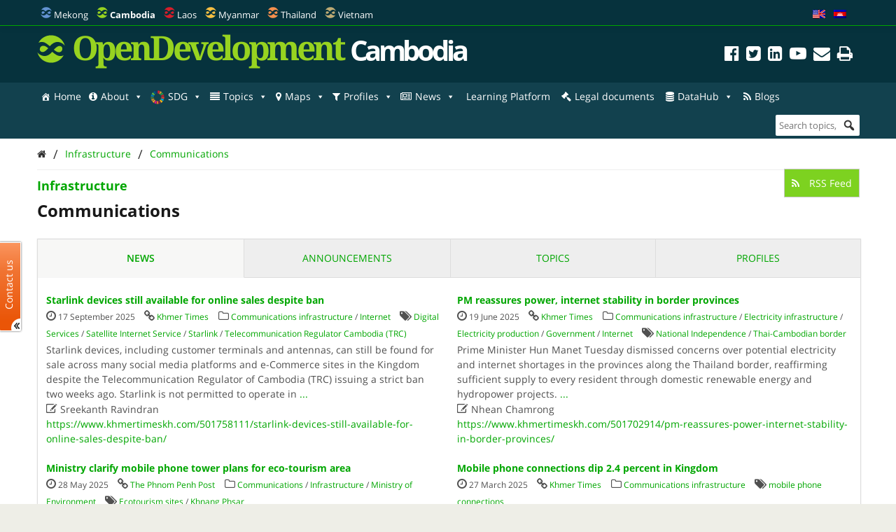

--- FILE ---
content_type: text/html; charset=UTF-8
request_url: https://opendevelopmentcambodia.net/category/infrastructure/communications-infrastructure-2/?queried_post_type=news-article
body_size: 35373
content:
<!DOCTYPE html>
<html dir="ltr" lang="en-US" prefix="og: https://ogp.me/ns#">

<head>
<meta name="viewport" content="width=device-width, initial-scale=1" />
<meta name="referrer" content="origin" />
<meta charset="UTF-8" />

<link rel="profile" href="http://gmpg.org/xfn/11" />
<link rel="stylesheet" type="text/css" media="all" href="https://opendevelopmentcambodia.net/wp-content/themes/wp-odm_theme/style.css" />
<link rel="pingback" href="https://opendevelopmentcambodia.net/xmlrpc.php" />
<link rel="shortcut icon" href="https://opendevelopmentcambodia.net/wp-content/themes/wp-odm_theme/img/favicon/cambodia-favicon.ico" type="image/x-icon" />

<style type="text/css">
.fa-slideshow.slider-loading{
	background-image:url( https://opendevelopmentcambodia.net/wp-content/plugins/featured-articles-pro-3/assets/front/images/loading.gif )!important;
	background-position:center center!important;
	background-repeat:no-repeat!important;
	background-color:#000!important;
}
.fa-slideshow.slider-loading :nth-child(odd),
.fa-slideshow.slider-loading :nth-child(even){
	visibility:hidden!important;
}
</style>		

		<!-- All in One SEO 4.6.4 - aioseo.com -->
		<title>Communications | Open Development Cambodia (ODC)</title>
		<meta name="robots" content="max-image-preview:large" />
		<meta name="google-site-verification" content="7Z1b9BlgPMMwT5cW5HS4thjVMhscHwkgJsiAFqyO4Wk" />
		<link rel="canonical" href="https://opendevelopmentcambodia.net/category/infrastructure/communications-infrastructure-2/" />
		<link rel="next" href="https://opendevelopmentcambodia.net/category/infrastructure/communications-infrastructure-2/page/2/" />
		<meta name="generator" content="All in One SEO (AIOSEO) 4.6.4" />
		<script type="application/ld+json" class="aioseo-schema">
			{"@context":"https:\/\/schema.org","@graph":[{"@type":"BreadcrumbList","@id":"https:\/\/opendevelopmentcambodia.net\/category\/infrastructure\/communications-infrastructure-2\/#breadcrumblist","itemListElement":[{"@type":"ListItem","@id":"https:\/\/opendevelopmentcambodia.net\/#listItem","position":1,"name":"Home","item":"https:\/\/opendevelopmentcambodia.net\/","nextItem":"https:\/\/opendevelopmentcambodia.net\/category\/infrastructure\/#listItem"},{"@type":"ListItem","@id":"https:\/\/opendevelopmentcambodia.net\/category\/infrastructure\/#listItem","position":2,"name":"Infrastructure","item":"https:\/\/opendevelopmentcambodia.net\/category\/infrastructure\/","nextItem":"https:\/\/opendevelopmentcambodia.net\/category\/infrastructure\/communications-infrastructure-2\/#listItem","previousItem":"https:\/\/opendevelopmentcambodia.net\/#listItem"},{"@type":"ListItem","@id":"https:\/\/opendevelopmentcambodia.net\/category\/infrastructure\/communications-infrastructure-2\/#listItem","position":3,"name":"Communications","previousItem":"https:\/\/opendevelopmentcambodia.net\/category\/infrastructure\/#listItem"}]},{"@type":"CollectionPage","@id":"https:\/\/opendevelopmentcambodia.net\/category\/infrastructure\/communications-infrastructure-2\/#collectionpage","url":"https:\/\/opendevelopmentcambodia.net\/category\/infrastructure\/communications-infrastructure-2\/","name":"Communications | Open Development Cambodia (ODC)","inLanguage":"en-US","isPartOf":{"@id":"https:\/\/opendevelopmentcambodia.net\/#website"},"breadcrumb":{"@id":"https:\/\/opendevelopmentcambodia.net\/category\/infrastructure\/communications-infrastructure-2\/#breadcrumblist"}},{"@type":"Organization","@id":"https:\/\/opendevelopmentcambodia.net\/#organization","name":"Open Development Cambodia","description":"Sharing information about Cambodia and its development with the world.","url":"https:\/\/opendevelopmentcambodia.net\/","telephone":"+85523902196","logo":{"@type":"ImageObject","url":"https:\/\/opendevelopmentcambodia.net\/wp-content\/uploads\/2016\/08\/ODC-logo-300x300.png","@id":"https:\/\/opendevelopmentcambodia.net\/category\/infrastructure\/communications-infrastructure-2\/#organizationLogo","width":300,"height":300,"caption":"odc-logo"},"image":{"@id":"https:\/\/opendevelopmentcambodia.net\/category\/infrastructure\/communications-infrastructure-2\/#organizationLogo"},"sameAs":["https:\/\/www.facebook.com\/OpenDevCam","https:\/\/twitter.com\/opendevcam","https:\/\/www.youtube.com\/@opendevelopmentcambodia5457"]},{"@type":"WebSite","@id":"https:\/\/opendevelopmentcambodia.net\/#website","url":"https:\/\/opendevelopmentcambodia.net\/","name":"Open Development Cambodia","alternateName":"ODC","description":"Sharing information about Cambodia and its development with the world.","inLanguage":"en-US","publisher":{"@id":"https:\/\/opendevelopmentcambodia.net\/#organization"}}]}
		</script>
		<!-- All in One SEO -->


<!-- Social Warfare v4.4.6.3 https://warfareplugins.com - BEGINNING OF OUTPUT -->
<style>
	@font-face {
		font-family: "sw-icon-font";
		src:url("https://opendevelopmentcambodia.net/wp-content/plugins/social-warfare/assets/fonts/sw-icon-font.eot?ver=4.4.6.3");
		src:url("https://opendevelopmentcambodia.net/wp-content/plugins/social-warfare/assets/fonts/sw-icon-font.eot?ver=4.4.6.3#iefix") format("embedded-opentype"),
		url("https://opendevelopmentcambodia.net/wp-content/plugins/social-warfare/assets/fonts/sw-icon-font.woff?ver=4.4.6.3") format("woff"),
		url("https://opendevelopmentcambodia.net/wp-content/plugins/social-warfare/assets/fonts/sw-icon-font.ttf?ver=4.4.6.3") format("truetype"),
		url("https://opendevelopmentcambodia.net/wp-content/plugins/social-warfare/assets/fonts/sw-icon-font.svg?ver=4.4.6.3#1445203416") format("svg");
		font-weight: normal;
		font-style: normal;
		font-display:block;
	}
</style>
<!-- Social Warfare v4.4.6.3 https://warfareplugins.com - END OF OUTPUT -->

<link rel='dns-prefetch' href='//www.google.com' />
<link rel='dns-prefetch' href='//www.gstatic.com' />
<link rel='dns-prefetch' href='//code.jquery.com' />
<link rel="alternate" type="application/rss+xml" title="Open Development Cambodia (ODC) &raquo; Feed" href="https://opendevelopmentcambodia.net/feed/" />
<link rel="alternate" type="application/rss+xml" title="Open Development Cambodia (ODC) &raquo; Comments Feed" href="https://opendevelopmentcambodia.net/comments/feed/" />
<link rel="alternate" type="application/rss+xml" title="Open Development Cambodia (ODC) &raquo; Communications Category Feed" href="https://opendevelopmentcambodia.net/category/infrastructure/communications-infrastructure-2/feed/" />

    <!-- ODM -->
    <meta name="google-site-verification" content="wSjmxxjHngo-qyApV6i_ACDJ6EgX6bkl1VthAXS0s_I" />
    <!-- ODC -->
    <meta name="google-site-verification" content="Wj4wmK5q6lq4Rk0x4iqDhuBFaZxfTY2luq9p09Qr2kM" />
    <!-- ODMM -->
    <meta name="google-site-verification" content="BXhPDDG3ECyUWrdJqbsVr0eba3buOb8XEjV9nudDSk4" />
    <!-- ODV -->
    <meta name="google-site-verification" content="wSjmxxjHngo-qyApV6i_ACDJ6EgX6bkl1VthAXS0s_I" />
    <!-- ODL -->
    <meta name="google-site-verification" content="wSjmxxjHngo-qyApV6i_ACDJ6EgX6bkl1VthAXS0s_I" />
    <!-- ODT -->
    <meta name="google-site-verification" content="wSjmxxjHngo-qyApV6i_ACDJ6EgX6bkl1VthAXS0s_I" />

    <!-- ODM Metadata -->
    <meta property="odm_spatial_range" content="kh" />
    <meta property="odm_language" content="en" />
    <meta property="odm_license" content="CC-BY-SA-4.0" />

    
    <meta property="og:site_name" content="Open Development Cambodia (ODC)" />

            <meta name="keywords" content="Digital Services,Satellite Internet Service,Starlink,Telecommunication Regulator Cambodia (TRC)" />
    
    <meta property="og:type" content="article" />
    <meta name="twitter:card" content="summary" />

    		<!-- This site uses the Google Analytics by ExactMetrics plugin v7.27.0 - Using Analytics tracking - https://www.exactmetrics.com/ -->
							<script src="//www.googletagmanager.com/gtag/js?id=G-W3615QFPPS"  data-cfasync="false" data-wpfc-render="false" type="text/javascript" async></script>
			<script data-cfasync="false" data-wpfc-render="false" type="text/javascript">
				var em_version = '7.27.0';
				var em_track_user = true;
				var em_no_track_reason = '';
								var ExactMetricsDefaultLocations = {"page_location":"https:\/\/opendevelopmentcambodia.net\/category\/infrastructure\/communications-infrastructure-2\/?queried_post_type=news-article"};
				if ( typeof ExactMetricsPrivacyGuardFilter === 'function' ) {
					var ExactMetricsLocations = (typeof ExactMetricsExcludeQuery === 'object') ? ExactMetricsPrivacyGuardFilter( ExactMetricsExcludeQuery ) : ExactMetricsPrivacyGuardFilter( ExactMetricsDefaultLocations );
				} else {
					var ExactMetricsLocations = (typeof ExactMetricsExcludeQuery === 'object') ? ExactMetricsExcludeQuery : ExactMetricsDefaultLocations;
				}

								var disableStrs = [
										'ga-disable-G-W3615QFPPS',
									];

				/* Function to detect opted out users */
				function __gtagTrackerIsOptedOut() {
					for (var index = 0; index < disableStrs.length; index++) {
						if (document.cookie.indexOf(disableStrs[index] + '=true') > -1) {
							return true;
						}
					}

					return false;
				}

				/* Disable tracking if the opt-out cookie exists. */
				if (__gtagTrackerIsOptedOut()) {
					for (var index = 0; index < disableStrs.length; index++) {
						window[disableStrs[index]] = true;
					}
				}

				/* Opt-out function */
				function __gtagTrackerOptout() {
					for (var index = 0; index < disableStrs.length; index++) {
						document.cookie = disableStrs[index] + '=true; expires=Thu, 31 Dec 2099 23:59:59 UTC; path=/';
						window[disableStrs[index]] = true;
					}
				}

				if ('undefined' === typeof gaOptout) {
					function gaOptout() {
						__gtagTrackerOptout();
					}
				}
								window.dataLayer = window.dataLayer || [];

				window.ExactMetricsDualTracker = {
					helpers: {},
					trackers: {},
				};
				if (em_track_user) {
					function __gtagDataLayer() {
						dataLayer.push(arguments);
					}

					function __gtagTracker(type, name, parameters) {
						if (!parameters) {
							parameters = {};
						}

						if (parameters.send_to) {
							__gtagDataLayer.apply(null, arguments);
							return;
						}

						if (type === 'event') {
														parameters.send_to = exactmetrics_frontend.v4_id;
							var hookName = name;
							if (typeof parameters['event_category'] !== 'undefined') {
								hookName = parameters['event_category'] + ':' + name;
							}

							if (typeof ExactMetricsDualTracker.trackers[hookName] !== 'undefined') {
								ExactMetricsDualTracker.trackers[hookName](parameters);
							} else {
								__gtagDataLayer('event', name, parameters);
							}
							
						} else {
							__gtagDataLayer.apply(null, arguments);
						}
					}

					__gtagTracker('js', new Date());
					__gtagTracker('set', {
						'developer_id.dNDMyYj': true,
											});
					if ( ExactMetricsLocations.page_location ) {
						__gtagTracker('set', ExactMetricsLocations);
					}
										__gtagTracker('config', 'G-W3615QFPPS', {"forceSSL":"true"} );
															window.gtag = __gtagTracker;										(function () {
						/* https://developers.google.com/analytics/devguides/collection/analyticsjs/ */
						/* ga and __gaTracker compatibility shim. */
						var noopfn = function () {
							return null;
						};
						var newtracker = function () {
							return new Tracker();
						};
						var Tracker = function () {
							return null;
						};
						var p = Tracker.prototype;
						p.get = noopfn;
						p.set = noopfn;
						p.send = function () {
							var args = Array.prototype.slice.call(arguments);
							args.unshift('send');
							__gaTracker.apply(null, args);
						};
						var __gaTracker = function () {
							var len = arguments.length;
							if (len === 0) {
								return;
							}
							var f = arguments[len - 1];
							if (typeof f !== 'object' || f === null || typeof f.hitCallback !== 'function') {
								if ('send' === arguments[0]) {
									var hitConverted, hitObject = false, action;
									if ('event' === arguments[1]) {
										if ('undefined' !== typeof arguments[3]) {
											hitObject = {
												'eventAction': arguments[3],
												'eventCategory': arguments[2],
												'eventLabel': arguments[4],
												'value': arguments[5] ? arguments[5] : 1,
											}
										}
									}
									if ('pageview' === arguments[1]) {
										if ('undefined' !== typeof arguments[2]) {
											hitObject = {
												'eventAction': 'page_view',
												'page_path': arguments[2],
											}
										}
									}
									if (typeof arguments[2] === 'object') {
										hitObject = arguments[2];
									}
									if (typeof arguments[5] === 'object') {
										Object.assign(hitObject, arguments[5]);
									}
									if ('undefined' !== typeof arguments[1].hitType) {
										hitObject = arguments[1];
										if ('pageview' === hitObject.hitType) {
											hitObject.eventAction = 'page_view';
										}
									}
									if (hitObject) {
										action = 'timing' === arguments[1].hitType ? 'timing_complete' : hitObject.eventAction;
										hitConverted = mapArgs(hitObject);
										__gtagTracker('event', action, hitConverted);
									}
								}
								return;
							}

							function mapArgs(args) {
								var arg, hit = {};
								var gaMap = {
									'eventCategory': 'event_category',
									'eventAction': 'event_action',
									'eventLabel': 'event_label',
									'eventValue': 'event_value',
									'nonInteraction': 'non_interaction',
									'timingCategory': 'event_category',
									'timingVar': 'name',
									'timingValue': 'value',
									'timingLabel': 'event_label',
									'page': 'page_path',
									'location': 'page_location',
									'title': 'page_title',
									'referrer' : 'page_referrer',
								};
								for (arg in args) {
																		if (!(!args.hasOwnProperty(arg) || !gaMap.hasOwnProperty(arg))) {
										hit[gaMap[arg]] = args[arg];
									} else {
										hit[arg] = args[arg];
									}
								}
								return hit;
							}

							try {
								f.hitCallback();
							} catch (ex) {
							}
						};
						__gaTracker.create = newtracker;
						__gaTracker.getByName = newtracker;
						__gaTracker.getAll = function () {
							return [];
						};
						__gaTracker.remove = noopfn;
						__gaTracker.loaded = true;
						window['__gaTracker'] = __gaTracker;
					})();
									} else {
										console.log("");
					(function () {
						function __gtagTracker() {
							return null;
						}

						window['__gtagTracker'] = __gtagTracker;
						window['gtag'] = __gtagTracker;
					})();
									}
			</script>
				<!-- / Google Analytics by ExactMetrics -->
		<script type="text/javascript">
/* <![CDATA[ */
window._wpemojiSettings = {"baseUrl":"https:\/\/s.w.org\/images\/core\/emoji\/14.0.0\/72x72\/","ext":".png","svgUrl":"https:\/\/s.w.org\/images\/core\/emoji\/14.0.0\/svg\/","svgExt":".svg","source":{"concatemoji":"https:\/\/opendevelopmentcambodia.net\/wp-includes\/js\/wp-emoji-release.min.js?ver=6.4.3"}};
/*! This file is auto-generated */
!function(i,n){var o,s,e;function c(e){try{var t={supportTests:e,timestamp:(new Date).valueOf()};sessionStorage.setItem(o,JSON.stringify(t))}catch(e){}}function p(e,t,n){e.clearRect(0,0,e.canvas.width,e.canvas.height),e.fillText(t,0,0);var t=new Uint32Array(e.getImageData(0,0,e.canvas.width,e.canvas.height).data),r=(e.clearRect(0,0,e.canvas.width,e.canvas.height),e.fillText(n,0,0),new Uint32Array(e.getImageData(0,0,e.canvas.width,e.canvas.height).data));return t.every(function(e,t){return e===r[t]})}function u(e,t,n){switch(t){case"flag":return n(e,"\ud83c\udff3\ufe0f\u200d\u26a7\ufe0f","\ud83c\udff3\ufe0f\u200b\u26a7\ufe0f")?!1:!n(e,"\ud83c\uddfa\ud83c\uddf3","\ud83c\uddfa\u200b\ud83c\uddf3")&&!n(e,"\ud83c\udff4\udb40\udc67\udb40\udc62\udb40\udc65\udb40\udc6e\udb40\udc67\udb40\udc7f","\ud83c\udff4\u200b\udb40\udc67\u200b\udb40\udc62\u200b\udb40\udc65\u200b\udb40\udc6e\u200b\udb40\udc67\u200b\udb40\udc7f");case"emoji":return!n(e,"\ud83e\udef1\ud83c\udffb\u200d\ud83e\udef2\ud83c\udfff","\ud83e\udef1\ud83c\udffb\u200b\ud83e\udef2\ud83c\udfff")}return!1}function f(e,t,n){var r="undefined"!=typeof WorkerGlobalScope&&self instanceof WorkerGlobalScope?new OffscreenCanvas(300,150):i.createElement("canvas"),a=r.getContext("2d",{willReadFrequently:!0}),o=(a.textBaseline="top",a.font="600 32px Arial",{});return e.forEach(function(e){o[e]=t(a,e,n)}),o}function t(e){var t=i.createElement("script");t.src=e,t.defer=!0,i.head.appendChild(t)}"undefined"!=typeof Promise&&(o="wpEmojiSettingsSupports",s=["flag","emoji"],n.supports={everything:!0,everythingExceptFlag:!0},e=new Promise(function(e){i.addEventListener("DOMContentLoaded",e,{once:!0})}),new Promise(function(t){var n=function(){try{var e=JSON.parse(sessionStorage.getItem(o));if("object"==typeof e&&"number"==typeof e.timestamp&&(new Date).valueOf()<e.timestamp+604800&&"object"==typeof e.supportTests)return e.supportTests}catch(e){}return null}();if(!n){if("undefined"!=typeof Worker&&"undefined"!=typeof OffscreenCanvas&&"undefined"!=typeof URL&&URL.createObjectURL&&"undefined"!=typeof Blob)try{var e="postMessage("+f.toString()+"("+[JSON.stringify(s),u.toString(),p.toString()].join(",")+"));",r=new Blob([e],{type:"text/javascript"}),a=new Worker(URL.createObjectURL(r),{name:"wpTestEmojiSupports"});return void(a.onmessage=function(e){c(n=e.data),a.terminate(),t(n)})}catch(e){}c(n=f(s,u,p))}t(n)}).then(function(e){for(var t in e)n.supports[t]=e[t],n.supports.everything=n.supports.everything&&n.supports[t],"flag"!==t&&(n.supports.everythingExceptFlag=n.supports.everythingExceptFlag&&n.supports[t]);n.supports.everythingExceptFlag=n.supports.everythingExceptFlag&&!n.supports.flag,n.DOMReady=!1,n.readyCallback=function(){n.DOMReady=!0}}).then(function(){return e}).then(function(){var e;n.supports.everything||(n.readyCallback(),(e=n.source||{}).concatemoji?t(e.concatemoji):e.wpemoji&&e.twemoji&&(t(e.twemoji),t(e.wpemoji)))}))}((window,document),window._wpemojiSettings);
/* ]]> */
</script>
<link rel='stylesheet' id='user_feedback_form_buttoncss-css' href='https://opendevelopmentcambodia.net/wp-content/plugins/wp-odm_user_feedback/style/button.css?ver=6.4.3' type='text/css' media='all' />
<link rel='stylesheet' id='wpckan_css-css' href='https://opendevelopmentcambodia.net/wp-content/plugins/wpckan/css/wpckan_style.css?ver=6.4.3' type='text/css' media='all' />
<link rel='stylesheet' id='metadata_dropdown_css-css' href='https://opendevelopmentcambodia.net/wp-content/plugins/wpckan/css/metadata_dropdown.css?ver=6.4.3' type='text/css' media='all' />
<link rel='stylesheet' id='style-related-content-css' href='https://opendevelopmentcambodia.net/wp-content/plugins/wp-odm_related/css/related.css?ver=6.4.3' type='text/css' media='all' />
<link rel='stylesheet' id='responsive-related-contents-css' href='https://opendevelopmentcambodia.net/wp-content/plugins/wp-odm_related/css/responsive.css?ver=6.4.3' type='text/css' media='all' />
<link rel='stylesheet' id='social-warfare-block-css-css' href='https://opendevelopmentcambodia.net/wp-content/plugins/social-warfare/assets/js/post-editor/dist/blocks.style.build.css?ver=6.4.3' type='text/css' media='all' />
<link rel='stylesheet' id='leaflet-search-css' href='https://opendevelopmentcambodia.net/wp-content/plugins/wp-odm_dash/bower_components/leaflet-search/dist/leaflet-search.min.css?ver=6.4.3' type='text/css' media='all' />
<link rel='stylesheet' id='wpdash-style-css' href='https://opendevelopmentcambodia.net/wp-content/plugins/wp-odm_dash/css/wpdash-style.css?ver=6.4.3' type='text/css' media='all' />
<link rel='stylesheet' id='style-profiles-css' href='https://opendevelopmentcambodia.net/wp-content/plugins/wp-odm_profile_pages/css/profile-pages.css?ver=6.4.3' type='text/css' media='all' />
<link rel='stylesheet' id='responsive-profiles-css' href='https://opendevelopmentcambodia.net/wp-content/plugins/wp-odm_profile_pages/css/responsive.css?ver=6.4.3' type='text/css' media='all' />
<link rel='stylesheet' id='wp_odm_solr_style-css' href='https://opendevelopmentcambodia.net/wp-content/plugins/wp-odm_solr/css/wp_odm_solr_style.css?ver=6.4.3' type='text/css' media='all' />
<link rel='stylesheet' id='tabular-style-css' href='https://opendevelopmentcambodia.net/wp-content/plugins/wp-odm_tabular_pages/css/tabular-pages.css?ver=6.4.3' type='text/css' media='all' />
<link rel='stylesheet' id='select_css-css' href='https://opendevelopmentcambodia.net/wp-content/plugins/wp-odm_tabular_pages/bower_components/select2/dist/css/select2.min.css?ver=6.4.3' type='text/css' media='all' />
<style id='wp-emoji-styles-inline-css' type='text/css'>

	img.wp-smiley, img.emoji {
		display: inline !important;
		border: none !important;
		box-shadow: none !important;
		height: 1em !important;
		width: 1em !important;
		margin: 0 0.07em !important;
		vertical-align: -0.1em !important;
		background: none !important;
		padding: 0 !important;
	}
</style>
<link rel='stylesheet' id='wp-block-library-css' href='https://opendevelopmentcambodia.net/wp-includes/css/dist/block-library/style.min.css?ver=6.4.3' type='text/css' media='all' />
<style id='classic-theme-styles-inline-css' type='text/css'>
/*! This file is auto-generated */
.wp-block-button__link{color:#fff;background-color:#32373c;border-radius:9999px;box-shadow:none;text-decoration:none;padding:calc(.667em + 2px) calc(1.333em + 2px);font-size:1.125em}.wp-block-file__button{background:#32373c;color:#fff;text-decoration:none}
</style>
<style id='global-styles-inline-css' type='text/css'>
body{--wp--preset--color--black: #000000;--wp--preset--color--cyan-bluish-gray: #abb8c3;--wp--preset--color--white: #ffffff;--wp--preset--color--pale-pink: #f78da7;--wp--preset--color--vivid-red: #cf2e2e;--wp--preset--color--luminous-vivid-orange: #ff6900;--wp--preset--color--luminous-vivid-amber: #fcb900;--wp--preset--color--light-green-cyan: #7bdcb5;--wp--preset--color--vivid-green-cyan: #00d084;--wp--preset--color--pale-cyan-blue: #8ed1fc;--wp--preset--color--vivid-cyan-blue: #0693e3;--wp--preset--color--vivid-purple: #9b51e0;--wp--preset--gradient--vivid-cyan-blue-to-vivid-purple: linear-gradient(135deg,rgba(6,147,227,1) 0%,rgb(155,81,224) 100%);--wp--preset--gradient--light-green-cyan-to-vivid-green-cyan: linear-gradient(135deg,rgb(122,220,180) 0%,rgb(0,208,130) 100%);--wp--preset--gradient--luminous-vivid-amber-to-luminous-vivid-orange: linear-gradient(135deg,rgba(252,185,0,1) 0%,rgba(255,105,0,1) 100%);--wp--preset--gradient--luminous-vivid-orange-to-vivid-red: linear-gradient(135deg,rgba(255,105,0,1) 0%,rgb(207,46,46) 100%);--wp--preset--gradient--very-light-gray-to-cyan-bluish-gray: linear-gradient(135deg,rgb(238,238,238) 0%,rgb(169,184,195) 100%);--wp--preset--gradient--cool-to-warm-spectrum: linear-gradient(135deg,rgb(74,234,220) 0%,rgb(151,120,209) 20%,rgb(207,42,186) 40%,rgb(238,44,130) 60%,rgb(251,105,98) 80%,rgb(254,248,76) 100%);--wp--preset--gradient--blush-light-purple: linear-gradient(135deg,rgb(255,206,236) 0%,rgb(152,150,240) 100%);--wp--preset--gradient--blush-bordeaux: linear-gradient(135deg,rgb(254,205,165) 0%,rgb(254,45,45) 50%,rgb(107,0,62) 100%);--wp--preset--gradient--luminous-dusk: linear-gradient(135deg,rgb(255,203,112) 0%,rgb(199,81,192) 50%,rgb(65,88,208) 100%);--wp--preset--gradient--pale-ocean: linear-gradient(135deg,rgb(255,245,203) 0%,rgb(182,227,212) 50%,rgb(51,167,181) 100%);--wp--preset--gradient--electric-grass: linear-gradient(135deg,rgb(202,248,128) 0%,rgb(113,206,126) 100%);--wp--preset--gradient--midnight: linear-gradient(135deg,rgb(2,3,129) 0%,rgb(40,116,252) 100%);--wp--preset--font-size--small: 13px;--wp--preset--font-size--medium: 20px;--wp--preset--font-size--large: 36px;--wp--preset--font-size--x-large: 42px;--wp--preset--spacing--20: 0.44rem;--wp--preset--spacing--30: 0.67rem;--wp--preset--spacing--40: 1rem;--wp--preset--spacing--50: 1.5rem;--wp--preset--spacing--60: 2.25rem;--wp--preset--spacing--70: 3.38rem;--wp--preset--spacing--80: 5.06rem;--wp--preset--shadow--natural: 6px 6px 9px rgba(0, 0, 0, 0.2);--wp--preset--shadow--deep: 12px 12px 50px rgba(0, 0, 0, 0.4);--wp--preset--shadow--sharp: 6px 6px 0px rgba(0, 0, 0, 0.2);--wp--preset--shadow--outlined: 6px 6px 0px -3px rgba(255, 255, 255, 1), 6px 6px rgba(0, 0, 0, 1);--wp--preset--shadow--crisp: 6px 6px 0px rgba(0, 0, 0, 1);}:where(.is-layout-flex){gap: 0.5em;}:where(.is-layout-grid){gap: 0.5em;}body .is-layout-flow > .alignleft{float: left;margin-inline-start: 0;margin-inline-end: 2em;}body .is-layout-flow > .alignright{float: right;margin-inline-start: 2em;margin-inline-end: 0;}body .is-layout-flow > .aligncenter{margin-left: auto !important;margin-right: auto !important;}body .is-layout-constrained > .alignleft{float: left;margin-inline-start: 0;margin-inline-end: 2em;}body .is-layout-constrained > .alignright{float: right;margin-inline-start: 2em;margin-inline-end: 0;}body .is-layout-constrained > .aligncenter{margin-left: auto !important;margin-right: auto !important;}body .is-layout-constrained > :where(:not(.alignleft):not(.alignright):not(.alignfull)){max-width: var(--wp--style--global--content-size);margin-left: auto !important;margin-right: auto !important;}body .is-layout-constrained > .alignwide{max-width: var(--wp--style--global--wide-size);}body .is-layout-flex{display: flex;}body .is-layout-flex{flex-wrap: wrap;align-items: center;}body .is-layout-flex > *{margin: 0;}body .is-layout-grid{display: grid;}body .is-layout-grid > *{margin: 0;}:where(.wp-block-columns.is-layout-flex){gap: 2em;}:where(.wp-block-columns.is-layout-grid){gap: 2em;}:where(.wp-block-post-template.is-layout-flex){gap: 1.25em;}:where(.wp-block-post-template.is-layout-grid){gap: 1.25em;}.has-black-color{color: var(--wp--preset--color--black) !important;}.has-cyan-bluish-gray-color{color: var(--wp--preset--color--cyan-bluish-gray) !important;}.has-white-color{color: var(--wp--preset--color--white) !important;}.has-pale-pink-color{color: var(--wp--preset--color--pale-pink) !important;}.has-vivid-red-color{color: var(--wp--preset--color--vivid-red) !important;}.has-luminous-vivid-orange-color{color: var(--wp--preset--color--luminous-vivid-orange) !important;}.has-luminous-vivid-amber-color{color: var(--wp--preset--color--luminous-vivid-amber) !important;}.has-light-green-cyan-color{color: var(--wp--preset--color--light-green-cyan) !important;}.has-vivid-green-cyan-color{color: var(--wp--preset--color--vivid-green-cyan) !important;}.has-pale-cyan-blue-color{color: var(--wp--preset--color--pale-cyan-blue) !important;}.has-vivid-cyan-blue-color{color: var(--wp--preset--color--vivid-cyan-blue) !important;}.has-vivid-purple-color{color: var(--wp--preset--color--vivid-purple) !important;}.has-black-background-color{background-color: var(--wp--preset--color--black) !important;}.has-cyan-bluish-gray-background-color{background-color: var(--wp--preset--color--cyan-bluish-gray) !important;}.has-white-background-color{background-color: var(--wp--preset--color--white) !important;}.has-pale-pink-background-color{background-color: var(--wp--preset--color--pale-pink) !important;}.has-vivid-red-background-color{background-color: var(--wp--preset--color--vivid-red) !important;}.has-luminous-vivid-orange-background-color{background-color: var(--wp--preset--color--luminous-vivid-orange) !important;}.has-luminous-vivid-amber-background-color{background-color: var(--wp--preset--color--luminous-vivid-amber) !important;}.has-light-green-cyan-background-color{background-color: var(--wp--preset--color--light-green-cyan) !important;}.has-vivid-green-cyan-background-color{background-color: var(--wp--preset--color--vivid-green-cyan) !important;}.has-pale-cyan-blue-background-color{background-color: var(--wp--preset--color--pale-cyan-blue) !important;}.has-vivid-cyan-blue-background-color{background-color: var(--wp--preset--color--vivid-cyan-blue) !important;}.has-vivid-purple-background-color{background-color: var(--wp--preset--color--vivid-purple) !important;}.has-black-border-color{border-color: var(--wp--preset--color--black) !important;}.has-cyan-bluish-gray-border-color{border-color: var(--wp--preset--color--cyan-bluish-gray) !important;}.has-white-border-color{border-color: var(--wp--preset--color--white) !important;}.has-pale-pink-border-color{border-color: var(--wp--preset--color--pale-pink) !important;}.has-vivid-red-border-color{border-color: var(--wp--preset--color--vivid-red) !important;}.has-luminous-vivid-orange-border-color{border-color: var(--wp--preset--color--luminous-vivid-orange) !important;}.has-luminous-vivid-amber-border-color{border-color: var(--wp--preset--color--luminous-vivid-amber) !important;}.has-light-green-cyan-border-color{border-color: var(--wp--preset--color--light-green-cyan) !important;}.has-vivid-green-cyan-border-color{border-color: var(--wp--preset--color--vivid-green-cyan) !important;}.has-pale-cyan-blue-border-color{border-color: var(--wp--preset--color--pale-cyan-blue) !important;}.has-vivid-cyan-blue-border-color{border-color: var(--wp--preset--color--vivid-cyan-blue) !important;}.has-vivid-purple-border-color{border-color: var(--wp--preset--color--vivid-purple) !important;}.has-vivid-cyan-blue-to-vivid-purple-gradient-background{background: var(--wp--preset--gradient--vivid-cyan-blue-to-vivid-purple) !important;}.has-light-green-cyan-to-vivid-green-cyan-gradient-background{background: var(--wp--preset--gradient--light-green-cyan-to-vivid-green-cyan) !important;}.has-luminous-vivid-amber-to-luminous-vivid-orange-gradient-background{background: var(--wp--preset--gradient--luminous-vivid-amber-to-luminous-vivid-orange) !important;}.has-luminous-vivid-orange-to-vivid-red-gradient-background{background: var(--wp--preset--gradient--luminous-vivid-orange-to-vivid-red) !important;}.has-very-light-gray-to-cyan-bluish-gray-gradient-background{background: var(--wp--preset--gradient--very-light-gray-to-cyan-bluish-gray) !important;}.has-cool-to-warm-spectrum-gradient-background{background: var(--wp--preset--gradient--cool-to-warm-spectrum) !important;}.has-blush-light-purple-gradient-background{background: var(--wp--preset--gradient--blush-light-purple) !important;}.has-blush-bordeaux-gradient-background{background: var(--wp--preset--gradient--blush-bordeaux) !important;}.has-luminous-dusk-gradient-background{background: var(--wp--preset--gradient--luminous-dusk) !important;}.has-pale-ocean-gradient-background{background: var(--wp--preset--gradient--pale-ocean) !important;}.has-electric-grass-gradient-background{background: var(--wp--preset--gradient--electric-grass) !important;}.has-midnight-gradient-background{background: var(--wp--preset--gradient--midnight) !important;}.has-small-font-size{font-size: var(--wp--preset--font-size--small) !important;}.has-medium-font-size{font-size: var(--wp--preset--font-size--medium) !important;}.has-large-font-size{font-size: var(--wp--preset--font-size--large) !important;}.has-x-large-font-size{font-size: var(--wp--preset--font-size--x-large) !important;}
.wp-block-navigation a:where(:not(.wp-element-button)){color: inherit;}
:where(.wp-block-post-template.is-layout-flex){gap: 1.25em;}:where(.wp-block-post-template.is-layout-grid){gap: 1.25em;}
:where(.wp-block-columns.is-layout-flex){gap: 2em;}:where(.wp-block-columns.is-layout-grid){gap: 2em;}
.wp-block-pullquote{font-size: 1.5em;line-height: 1.6;}
</style>
<link rel='stylesheet' id='megamenu-css' href='https://opendevelopmentcambodia.net/wp-content/uploads/maxmegamenu/style.css?ver=083786' type='text/css' media='all' />
<link rel='stylesheet' id='dashicons-css' href='https://opendevelopmentcambodia.net/wp-includes/css/dashicons.min.css?ver=6.4.3' type='text/css' media='all' />
<link rel='stylesheet' id='megamenu-fontawesome-css' href='https://opendevelopmentcambodia.net/wp-content/plugins/megamenu-pro/icons/fontawesome/css/font-awesome.min.css?ver=1.6.2.1' type='text/css' media='all' />
<link rel='stylesheet' id='megamenu-genericons-css' href='https://opendevelopmentcambodia.net/wp-content/plugins/megamenu-pro/icons/genericons/genericons/genericons.css?ver=1.6.2.1' type='text/css' media='all' />
<link rel='stylesheet' id='social_warfare-css' href='https://opendevelopmentcambodia.net/wp-content/plugins/social-warfare/assets/css/style.min.css?ver=4.4.6.3' type='text/css' media='all' />
<link rel='stylesheet' id='tablepress-default-css' href='https://opendevelopmentcambodia.net/wp-content/uploads/tablepress-combined.min.css?ver=20' type='text/css' media='all' />
<link rel='stylesheet' id='reference_footnotes_css-css' href='https://opendevelopmentcambodia.net/wp-content/plugins/reference-footnotes/rfootnotes.css?ver=6.4.3' type='text/css' media='all' />
<link rel='stylesheet' id='wp-feature-box-css' href='https://opendevelopmentcambodia.net/wp-content/plugins/wp-feature-box/css/feature-box.css?ver=0.1.0' type='text/css' media='all' />
<link rel='stylesheet' id='jeo-base-css' href='https://opendevelopmentcambodia.net/wp-content/themes/jeo/css/base.css?ver=1.2' type='text/css' media='all' />
<link rel='stylesheet' id='jeo-skeleton-css' href='https://opendevelopmentcambodia.net/wp-content/themes/jeo/css/skeleton.css?ver=1.2' type='text/css' media='all' />
<link rel='stylesheet' id='jeo-lsf-css' href='https://opendevelopmentcambodia.net/wp-content/themes/jeo/css/lsf.css?ver=6.4.3' type='text/css' media='all' />
<link rel='stylesheet' id='font-opensans-css' href='https://fonts.googleapis.com/css?family=Open+Sans%3A300italic%2C400italic%2C600italic%2C700italic%2C800italic%2C400%2C300%2C600%2C700%2C800&#038;ver=6.4.3' type='text/css' media='all' />
<link rel='stylesheet' id='jeo-main-css' href='https://opendevelopmentcambodia.net/wp-content/themes/jeo/css/main.css?ver=0.0.3' type='text/css' media='all' />
<link rel='stylesheet' id='bower-fontawesome-style-css' href='https://opendevelopmentcambodia.net/wp-content/themes/wp-odm_theme/bower_components/fontawesome/css/font-awesome.min.css?ver=6.4.3' type='text/css' media='all' />
<link rel='stylesheet' id='bower-chosen-style-css' href='https://opendevelopmentcambodia.net/wp-content/themes/wp-odm_theme/bower_components/chosen/chosen.css?ver=6.4.3' type='text/css' media='all' />
<link rel='stylesheet' id='od-icomoon-style-css' href='https://opendevelopmentcambodia.net/wp-content/themes/wp-odm_theme/inc/fonts/od-icomoon.css?ver=6.4.3' type='text/css' media='all' />
<link rel='stylesheet' id='extra-style-css' href='https://opendevelopmentcambodia.net/wp-content/themes/wp-odm_theme/dist/css/extra.min.css?ver=6.4.3' type='text/css' media='all' />
<link rel='stylesheet' id='odm-style-css' href='https://opendevelopmentcambodia.net/wp-content/themes/wp-odm_theme/dist/css/odm.css?ver=6.4.3' type='text/css' media='all' />
<link rel='stylesheet' id='odm-cambodia-css' href='https://opendevelopmentcambodia.net/wp-content/themes/wp-odm_theme/dist/css/cambodia.css?ver=6.4.3' type='text/css' media='all' />
<link rel='stylesheet' id='jquery-ui-smoothness-css' href='https://code.jquery.com/ui/1.10.3/themes/smoothness/jquery-ui.css?ver=6.4.3' type='text/css' media='all' />
<link rel='stylesheet' id='cartodb-css' href='https://opendevelopmentcambodia.net/wp-content/themes/jeo/lib/cartodb.css?ver=6.4.3' type='text/css' media='all' />
<!--[if lte IE 8]>
<link rel='stylesheet' id='leaflet-ie-css' href='https://opendevelopmentcambodia.net/wp-content/themes/jeo/lib/leaflet/leaflet.ie.css?ver=6.4.3' type='text/css' media='all' />
<![endif]-->
<link rel='stylesheet' id='mapbox-js-css' href='https://opendevelopmentcambodia.net/wp-content/themes/jeo/lib/mapbox/mapbox.standalone.css?ver=6.4.3' type='text/css' media='all' />
<link rel='stylesheet' id='jeo-css' href='https://opendevelopmentcambodia.net/wp-content/themes/jeo/inc/css/jeo.css?ver=0.0.2' type='text/css' media='all' />
<link rel='stylesheet' id='leaflet-markerclusterer-css' href='https://opendevelopmentcambodia.net/wp-content/themes/jeo/lib/leaflet/MarkerCluster.Default.css?ver=0.2' type='text/css' media='all' />
<script type="text/javascript" src="https://opendevelopmentcambodia.net/wp-includes/js/jquery/jquery.min.js?ver=3.7.1" id="jquery-core-js"></script>
<script type="text/javascript" src="https://opendevelopmentcambodia.net/wp-includes/js/jquery/jquery-migrate.min.js?ver=3.4.1" id="jquery-migrate-js"></script>
<script type="text/javascript" src="https://opendevelopmentcambodia.net/wp-content/plugins/wp-odm_user_feedback/js/button.js?ver=v1.0.1" id="user_feedback_form_buttonjs-js"></script>
<script type="text/javascript" src="https://www.google.com/recaptcha/api.js?ver=2.0.0" id="recaptcha_js-js"></script>
<script type="text/javascript" src="https://opendevelopmentcambodia.net/wp-content/plugins/wpckan/js/metadata_dropdown.js?ver=6.4.3" id="metadata_dropdown_js-js"></script>
<script type="text/javascript" src="https://opendevelopmentcambodia.net/wp-content/plugins/wpckan/js/template_dropdown.js?ver=6.4.3" id="template_dropdown_js-js"></script>
<script type="text/javascript" src="https://opendevelopmentcambodia.net/wp-content/plugins/wp-odm_dash/js/plugin-js/google-charts.js?ver=6.4.3" id="wpdash-plugin-googlechart-js"></script>
<script type="text/javascript" id="wpdash-plugin-chartclass-js-extra">
/* <![CDATA[ */
var dashboard = {"ckan_url":"https:\/\/data.opendevelopmentcambodia.net","config_error_msg":"There's something wrong with configuration.","no_data_error":"No data records found.","error_msg":"Error message :","data_source":"Data source","download":"Download","show_data":"Show data","hide_data":"Hide data"};
/* ]]> */
</script>
<script type="text/javascript" src="https://opendevelopmentcambodia.net/wp-content/plugins/wp-odm_dash/js/plugin-js/chart-class.js?ver=6.4.3" id="wpdash-plugin-chartclass-js"></script>
<script type="text/javascript" id="wpdash-plugin-util-js-extra">
/* <![CDATA[ */
var dashboard = {"ckan_url":"https:\/\/data.opendevelopmentcambodia.net","config_error_msg":"There's something wrong with configuration.","no_data_error":"No data records found.","error_msg":"Error message :","data_source":"Data source","download":"Download","show_data":"Show data","hide_data":"Hide data"};
/* ]]> */
</script>
<script type="text/javascript" src="https://opendevelopmentcambodia.net/wp-content/plugins/wp-odm_dash/js/plugin-js/util.js?ver=6.4.3" id="wpdash-plugin-util-js"></script>
<script type="text/javascript" src="https://www.gstatic.com/charts/loader.js?ver=6.4.3" id="wpdash-google-chart-js"></script>
<script type="text/javascript" src="https://opendevelopmentcambodia.net/wp-content/plugins/wp-odm_tabular_pages/bower_components/select2/dist/js/select2.min.js?ver=6.4.3" id="select_js-js"></script>
<script type="text/javascript" src="https://opendevelopmentcambodia.net/wp-content/plugins/google-analytics-dashboard-for-wp/assets/js/frontend-gtag.min.js?ver=7.27.0" id="exactmetrics-frontend-script-js"></script>
<script data-cfasync="false" data-wpfc-render="false" type="text/javascript" id='exactmetrics-frontend-script-js-extra'>/* <![CDATA[ */
var exactmetrics_frontend = {"js_events_tracking":"true","download_extensions":"","inbound_paths":"[{\"path\":\"\\\/social-accountability\\\/\",\"label\":\"SocialAccountability\"}]","home_url":"https:\/\/opendevelopmentcambodia.net","hash_tracking":"false","v4_id":"G-W3615QFPPS"};/* ]]> */
</script>
<script type="text/javascript" id="wp-feature-box-js-extra">
/* <![CDATA[ */
var wpFeatureBoxSettings = {"baseurl":"https:\/\/opendevelopmentcambodia.net\/","allowEmbed":"1","embedTool":"\t\t\t<div class=\"wp-feature-box-embed-action\">\n\t\t\t\t<a class=\"embed-icon\" href=\"#\" title=\"Share\">Embed<\/a>\n\t\t\t\t<div class=\"embed-box\">\n\t\t\t\t\t<div class=\"embed-box-content\">\n\t\t\t\t\t\t<p>Copy and paste the code below to embed this content on your page<\/p>\n\t\t\t\t\t\t<textarea><\/textarea>\n\t\t\t\t\t\t<a class=\"close-embed-tool\" href=\"#\">Close<\/a>\n\t\t\t\t\t<\/div>\n\t\t\t\t<\/div>\n\t\t\t<\/div>\n\t\t\t","action":"wp_feature_box_embed","css":"https:\/\/opendevelopmentcambodia.net\/wp-content\/plugins\/wp-feature-box\/css\/feature-box.css","scripts":[{"srcUrl":"https:\/\/opendevelopmentcambodia.net\/wp-content\/plugins\/wp-feature-box\/js\/sly.min.js","varName":"Sly"},{"srcUrl":"https:\/\/opendevelopmentcambodia.net\/wp-content\/plugins\/wp-feature-box\/js\/feature-box.min.js","varName":"wpFeatureBox"}],"footer":"<footer class=\"wp-feature-box-footer\"><p><a href=\"https:\/\/opendevelopmentcambodia.net\/\" target=\"_blank\" rel=\"external\">View more at Open Development Cambodia (ODC)<\/a><\/p><\/footer>"};
/* ]]> */
</script>
<script type="text/javascript" src="https://opendevelopmentcambodia.net/wp-content/plugins/wp-feature-box/js/feature-box.js?ver=0.1.0" id="wp-feature-box-js"></script>
<script type="text/javascript" src="https://opendevelopmentcambodia.net/wp-content/plugins/wp-feature-box/js/sly.min.js?ver=1.2.2" id="sly-js"></script>
<script type="text/javascript" src="https://opendevelopmentcambodia.net/wp-content/plugins/wp-feature-box/js/slider.js?ver=0.1.0" id="wp-feature-box-slider-js"></script>
<script type="text/javascript" src="https://opendevelopmentcambodia.net/wp-content/themes/wp-odm_theme/bower_components/chosen/chosen.jquery.js?ver=6.4.3" id="odm-dependencies-chosen-js"></script>
<script type="text/javascript" src="https://opendevelopmentcambodia.net/wp-content/themes/wp-odm_theme/bower_components/moment/min/moment.min.js?ver=6.4.3" id="odm-dependencies-moment-js"></script>
<script type="text/javascript" src="https://opendevelopmentcambodia.net/wp-content/themes/wp-odm_theme/bower_components/datatables/media/js/jquery.dataTables.min.js?ver=6.4.3" id="odm-dependencies-datatables-js"></script>
<script type="text/javascript" src="https://opendevelopmentcambodia.net/wp-content/themes/wp-odm_theme/bower_components/datatables-buttons/js/dataTables.buttons.js?ver=6.4.3" id="odm-dependencies-datatables-buttons-js"></script>
<script type="text/javascript" src="https://opendevelopmentcambodia.net/wp-content/themes/wp-odm_theme/bower_components/datatables-buttons/js/buttons.html5.js?ver=6.4.3" id="odm-dependencies-datatables-buttons-html5-js"></script>
<script type="text/javascript" src="https://opendevelopmentcambodia.net/wp-content/themes/wp-odm_theme/bower_components/datatables-buttons/js/buttons.print.js?ver=6.4.3" id="odm-dependencies-datatables-buttons-print-js"></script>
<script type="text/javascript" src="https://opendevelopmentcambodia.net/wp-content/themes/wp-odm_theme/bower_components/jQuery.print/jQuery.print.js?ver=6.4.3" id="odm-dependencies-jquery-print-js"></script>
<script type="text/javascript" src="https://opendevelopmentcambodia.net/wp-content/themes/jeo/lib/jquery.isotope.min.js?ver=1.5.25" id="jquery-isotope-js"></script>
<script type="text/javascript" src="https://code.jquery.com/ui/1.11.4/jquery-ui.js?ver=6.4.3" id="jquery-ui-js"></script>
<script type="text/javascript" src="https://opendevelopmentcambodia.net/wp-content/themes/wp-odm_theme/dist/js/scripts.min.js?ver=6.4.3" id="odm-scripts-js"></script>
<script type="text/javascript" src="https://opendevelopmentcambodia.net/wp-content/themes/jeo/lib/cartodb.js?ver=3.15.10" id="leaflet-js"></script>
<script type="text/javascript" src="https://opendevelopmentcambodia.net/wp-content/themes/jeo/lib/mapbox/mapbox.standalone.js?ver=1.6.4" id="mapbox-js-js"></script>
<script type="text/javascript" src="https://opendevelopmentcambodia.net/wp-includes/js/underscore.min.js?ver=1.13.4" id="underscore-js"></script>
<script type="text/javascript" id="jeo-js-extra">
/* <![CDATA[ */
var jeo_localization = {"ajaxurl":"https:\/\/opendevelopmentcambodia.net\/wp-admin\/admin-ajax.php?lang=en","more_label":"More"};
/* ]]> */
</script>
<script type="text/javascript" src="https://opendevelopmentcambodia.net/wp-content/themes/jeo/inc/js/jeo.js?ver=0.4.3" id="jeo-js"></script>
<script type="text/javascript" id="jeo.groups-js-extra">
/* <![CDATA[ */
var jeo_groups = {"ajaxurl":"https:\/\/opendevelopmentcambodia.net\/wp-admin\/admin-ajax.php?lang=en","more_label":"More"};
/* ]]> */
</script>
<script type="text/javascript" src="https://opendevelopmentcambodia.net/wp-content/themes/jeo/inc/js/groups.js?ver=0.2.7" id="jeo.groups-js"></script>
<script type="text/javascript" id="jeo.geocode-js-extra">
/* <![CDATA[ */
var jeo_labels = {"search_placeholder":"Find a location","results_title":"Results","clear_search":"Close search","not_found":"Nothing found, try something else."};
/* ]]> */
</script>
<script type="text/javascript" src="https://opendevelopmentcambodia.net/wp-content/themes/jeo/inc/js/geocode.js?ver=0.0.5" id="jeo.geocode-js"></script>
<script type="text/javascript" src="https://opendevelopmentcambodia.net/wp-content/themes/jeo/inc/js/fullscreen.js?ver=0.0.7" id="jeo.fullscreen-js"></script>
<script type="text/javascript" src="https://opendevelopmentcambodia.net/wp-content/themes/jeo/inc/js/filter-layers.js?ver=0.1.3" id="jeo.filterLayers-js"></script>
<script type="text/javascript" src="https://opendevelopmentcambodia.net/wp-content/themes/jeo/inc/js/ui.js?ver=0.0.9" id="jeo.ui-js"></script>
<script type="text/javascript" src="https://opendevelopmentcambodia.net/wp-content/themes/jeo/inc/js/hash.js?ver=0.1.0" id="jeo.hash-js"></script>
<script type="text/javascript" id="leaflet-markerclusterer-js-extra">
/* <![CDATA[ */
var jeo_markerclusterer = {"options":[]};
/* ]]> */
</script>
<script type="text/javascript" src="https://opendevelopmentcambodia.net/wp-content/themes/jeo/lib/leaflet/leaflet.markercluster.js?ver=0.2" id="leaflet-markerclusterer-js"></script>
<link rel="https://api.w.org/" href="https://opendevelopmentcambodia.net/wp-json/" /><link rel="alternate" type="application/json" href="https://opendevelopmentcambodia.net/wp-json/wp/v2/categories/30964" /><link rel="EditURI" type="application/rsd+xml" title="RSD" href="https://opendevelopmentcambodia.net/xmlrpc.php?rsd" />
<meta name="generator" content="WordPress 6.4.3" />
<script>
			jQuery(document).ready(function() {
                                // expand-content-link renamed to expand-cnt-link for compatibility with twentyfourteen theme
				jQuery(".expand-content-link").removeClass("expand-content-link").addClass("expand-cnt-link");
				jQuery(".expand-cnt-link").click(function() {
					jQuery(this).toggleClass("ecf_closed").parent(".exp-col-content-holder").find(".hidden-content").first().stop().slideToggle("slow").css("display","block");
					return false;
				});	
				jQuery(".expand-cnt-link").toggleClass("ecf_closed").parent(".exp-col-content-holder").find(".hidden-content").css("display","none");
			
			//images with no float styles , get floated left
			if(typeof jQuery(".hidden-content > img").attr("float") === "undefined") {
				jQuery(".hidden-content > img:not([class])").addClass("alignleft");
			}
			
			/*
			jQuery(".hidden-content").each(function() {
				if (jQuery(this).find("img").length) {
					var hiddenContentpLength = jQuery(this).find(".hiddenContentp").text().length;
						if( hiddenContentpLength < 200 ) {
							jQuery(this).css("height","150px");
						}
				}
			});
			*/
			
			jQuery(".textwidget > .exp-col-content-holder > .hidden-content > img+p").attr("style","display:inherit !important;");
			
			});
				</script><style>
			.expand-cnt-link { font-weight:bold; display:block; margin-bottom:.5em; }
			.expand-cnt-link:before { font-family: "ecf-icons"; content: "\e601  ";  font-size:16px; }
			.hidden-content { display:block; vertical-align:top}
			.exp-col-content-holder { margin:15px 0px 15px 0 !important; }
			.exp-col-content-holder a { display:inline; }
			.exp-col-content-holder+p, .exp-col-content-holder img+p, .expand-cnt-link+p { display:none !important; }
			.ecf_closed:before { font-family: "ecf-icons"; content: "\e600  ";  font-size:16px; }
			.hiddenContentp { margin:0 !important; }
			.hiddenContentp+p { display:none;}
			.hidden-content img { width:20%; }
			.hidden-content img.alignright { margin-right:0 !important; margin-left:10px; margin-bottom:0px; }
			.hidden-content img.alignleft { margin-left:0 !important; margin-right:10px; margin-bottom:0px; }
			.hidden-content .videoWrapper+p { margin-bottom:0; }
			@font-face {
				font-family: "ecf-icons";
				src: url("fonts/ecf-icons.eot");
			}
			@font-face {
				font-family: "ecf-icons";
				src: url([data-uri]) format("truetype"),
					 url([data-uri]) format("woff");
				font-weight: normal;
				font-style: normal;
			}

			[class^="ecf-icon-"], [class*=" ecf-icon-"] {
				font-family: "ecf-icons";
				speak: none;
				font-style: normal;
				font-weight: normal;
				font-variant: normal;
				text-transform: none;
				line-height: 1;

				/* Better Font Rendering =========== */
				-webkit-font-smoothing: antialiased;
				-moz-osx-font-smoothing: grayscale;
			}
			.videoWrapper {
				position: relative;
				padding-bottom: 56.25%; /* 16:9 */
				padding-top: 25px;
				height: 0;
			}
			.videoWrapper iframe {
				position: absolute;
				top: 0;
				left: 0;
				width: 100%;
				height: 100%;
			}
		</style><style type="text/css">
.qtranxs_flag_en {background-image: url(https://cambodia.opendevelopmentmekong.net/wp-content/themes/opendata/images/flags/us.png); background-repeat: no-repeat;}
.qtranxs_flag_kh {background-image: url(https://cambodia.opendevelopmentmekong.net/wp-content/themes/opendata/images/flags/kh.png); background-repeat: no-repeat;}
</style>
<link hreflang="en-US" href="https://opendevelopmentcambodia.net/en/category/infrastructure/communications-infrastructure-2/?queried_post_type=news-article" rel="alternate" />
<link hreflang="km-KH" href="https://opendevelopmentcambodia.net/km/category/infrastructure/communications-infrastructure-2/?queried_post_type=news-article" rel="alternate" />
<link hreflang="x-default" href="https://opendevelopmentcambodia.net/category/infrastructure/communications-infrastructure-2/?queried_post_type=news-article" rel="alternate" />
<meta name="generator" content="qTranslate-XT 3.5.2" />
		<style type="text/css" id="wp-custom-css">
			@media only screen and (max-width: 767px){
	.container {
		max-width: 90%;
	} 
}		</style>
		<style type="text/css">/** Mega Menu CSS: fs **/</style>

</head>
<body class="archive category category-communications-infrastructure-2 category-30964 en-US mega-menu-footer-menu mega-menu-header-menu">

  <!-- Country and language selector nav -->
  <nav id="od-selector">
    <div class="container">
        <div class="eleven columns">
              <ul class="country-selector">
                  <li><a href="https://opendevelopmentmekong.net"><svg style="position: absolute; width: 0; height: 0; overflow: hidden;" version="1.1" xmlns="http://www.w3.org/2000/svg" xmlns:xlink="http://www.w3.org/1999/xlink">
<defs>
<symbol id="icon-od-logo" viewBox="0 0 32 32">
<path class="path1" d="M9.719 18.042c-0.55 0.415-1.107 0.758-1.672 1.030-0.569 0.27-1.129 0.405-1.687 0.405-0.613 0-1.134-0.105-1.561-0.312-0.428-0.208-0.767-0.474-1.016-0.797-0.252-0.325-0.433-0.683-0.543-1.069-0.113-0.388-0.167-0.752-0.167-1.095 0-0.414 0.087-0.852 0.264-1.312s0.427-0.879 0.752-1.258c0.324-0.378 0.725-0.695 1.198-0.948 0.476-0.251 1.018-0.377 1.631-0.377 0.426 0 0.84 0.035 1.24 0.108 0.399 0.072 0.817 0.211 1.254 0.419 0.437 0.21 0.915 0.497 1.435 0.866 0.519 0.371 1.132 0.844 1.84 1.42-0.428 0.506-0.892 1.016-1.393 1.531-0.502 0.513-1.028 0.978-1.575 1.392zM1.538 21.154c-0.452-0.42-0.857-0.868-1.218-1.342 1.754 6.817 8.104 11.868 15.67 11.868 6.306 0 11.763-3.51 14.424-8.625-0.316 0.193-0.648 0.366-1.004 0.507-0.818 0.324-1.692 0.487-2.621 0.487-0.724 0-1.434-0.086-2.131-0.257s-1.421-0.451-2.175-0.839c-0.751-0.387-1.556-0.892-2.409-1.516-0.856-0.622-1.796-1.374-2.816-2.259-0.501 0.596-1.064 1.183-1.685 1.759-0.624 0.577-1.297 1.096-2.021 1.556-0.724 0.459-1.504 0.833-2.341 1.121-0.836 0.29-1.717 0.434-2.647 0.434-1.32 0-2.588-0.266-3.804-0.799-1.218-0.532-2.291-1.229-3.22-2.096zM30.412 10.873c0.47 0.439 0.892 0.905 1.268 1.402-1.723-6.86-8.092-11.955-15.69-11.955-6.304 0-11.762 3.508-14.422 8.62 0.312-0.192 0.638-0.362 0.988-0.502 0.808-0.324 1.676-0.487 2.606-0.487 0.725 0 1.408 0.068 2.049 0.203s1.314 0.387 2.021 0.757c0.705 0.371 1.48 0.87 2.326 1.501 0.845 0.63 1.835 1.434 2.969 2.408 0.501-0.595 1.073-1.183 1.715-1.759 0.641-0.577 1.332-1.095 2.076-1.556 0.742-0.46 1.535-0.833 2.383-1.123 0.844-0.288 1.742-0.432 2.689-0.432 1.319 0 2.587 0.27 3.804 0.811 1.215 0.541 2.288 1.244 3.219 2.11zM28.643 17.109c0.176-0.459 0.263-0.889 0.263-1.286 0-0.343-0.054-0.709-0.166-1.095s-0.298-0.744-0.558-1.068c-0.261-0.325-0.599-0.591-1.016-0.799-0.419-0.208-0.936-0.312-1.548-0.312-0.556 0-1.126 0.132-1.7 0.393-0.577 0.263-1.143 0.595-1.7 1.001s-1.097 0.865-1.617 1.38-0.994 1.015-1.421 1.502c0.651 0.523 1.244 0.969 1.783 1.339 0.538 0.37 1.039 0.667 1.505 0.892 0.464 0.225 0.907 0.393 1.324 0.5s0.84 0.161 1.268 0.161c0.613 0 1.157-0.126 1.631-0.377 0.475-0.253 0.871-0.573 1.198-0.96 0.325-0.388 0.575-0.812 0.752-1.272z"></path>
</symbol>
</defs>
</svg>
    <span id="icon-od-logo">
			<svg class="svg-od-logo mekong-logo"><use xlink:href="#icon-od-logo"></use></svg>
		</span>
  Mekong</a></li>
                            <li class="active-country">    <span id="icon-od-logo">
			<svg class="svg-od-logo cambodia-logo"><use xlink:href="#icon-od-logo"></use></svg>
		</span>
  Cambodia</li>
                            <li><a href="https://laos.opendevelopmentmekong.net">    <span id="icon-od-logo">
			<svg class="svg-od-logo laos-logo"><use xlink:href="#icon-od-logo"></use></svg>
		</span>
  Laos</a></li>
                            <li><a href="https://opendevelopmentmyanmar.net">    <span id="icon-od-logo">
			<svg class="svg-od-logo myanmar-logo"><use xlink:href="#icon-od-logo"></use></svg>
		</span>
  Myanmar</a></li>
                            <li><a href="https://thailand.opendevelopmentmekong.net">    <span id="icon-od-logo">
			<svg class="svg-od-logo thailand-logo"><use xlink:href="#icon-od-logo"></use></svg>
		</span>
  Thailand</a></li>
                            <li><a href="https://vietnam.opendevelopmentmekong.net">    <span id="icon-od-logo">
			<svg class="svg-od-logo vietnam-logo"><use xlink:href="#icon-od-logo"></use></svg>
		</span>
  Vietnam</a></li>
                    </ul>
            <i class="fa fa-caret-down" style="display:none;" id="country-select-dropdown"></i>
        </div>
        <div class="five columns">
          
<ul class="language-chooser language-chooser-image qtranxs_language_chooser" id="qtranslate-chooser">
<li class="lang-en active"><a href="https://opendevelopmentcambodia.net/en/category/infrastructure/communications-infrastructure-2/?queried_post_type=news-article" hreflang="en" title="English (en)" class="qtranxs_image qtranxs_image_en"><img src="https://opendevelopmentcambodia.net/wp-content/plugins/qtranslate-xt/flags/en_us.png" alt="English (en)" /><span style="display:none">English</span></a></li>
<li class="lang-km"><a href="https://opendevelopmentcambodia.net/km/category/infrastructure/communications-infrastructure-2/?queried_post_type=news-article" hreflang="km" title="ខ្មែរ (km)" class="qtranxs_image qtranxs_image_km"><img src="https://opendevelopmentcambodia.net/wp-content/plugins/qtranslate-xt/flags/kh.png" alt="ខ្មែរ (km)" /><span style="display:none">ខ្មែរ</span></a></li>
</ul><div class="qtranxs_widget_end"></div>
        </div>
    </div>
  </nav>

  <!-- Logo and contact icons -->
  <nav id="od-head">
    <div class="container">
        <div class="twelve columns">
          <div class="site-meta">
              <div id="od-logo">
		    <span id="icon-od-logo">
			<svg class="svg-od-logo cambodia-logo"><use xlink:href="#icon-od-logo"></use></svg>
		</span>
  		<h1>OpenDevelopment</h1><div><h2 class="side-title">Cambodia</h2></div>  </div>
            </div>
        </div>
        <div class="four columns">
          <div class="social">
            <nav>
			<a href="https://www.facebook.com/OpenDevCam/" target="_blank" rel="external" title="Facebook"><i class="fa fa-facebook-official"></i></a>
		
			<a href="https://twitter.com/opendevcam" target="_blank" rel="external" title="Twitter"><i class="fa fa-twitter-square"></i></a>
	
			<a href="https://www.linkedin.com/company/open-development-cambodia/" target="_blank" rel="external" title="LinkedIn"><i class="fa fa-linkedin-square" aria-hidden="true"></i></a>
		
			<a href="https://www.youtube.com/channel/UC2SX_f4ZmAf3Dckcnc5NdGw" target="_blank" rel="external" title="YouTube Channel"><i class="fa fa-youtube-play"></i></a>
	
			<a href="https://opendevelopmentcambodia.net/contact/" title="Subscribe"><i class="fa fa-envelope"></i></a>
	
			<a class="btn-printer" onclick="window.print()" title="Print"><i class="fa fa-print"></i></a>
	</nav>          </div>
        </div>
    </div>
  </nav>

  <!-- Menu and search -->
  <nav id="od-menu">
      <div class="container">
        <div class="sixteen columns">
          <div id="mega-menu-wrap-header_menu" class="mega-menu-wrap"><div class="mega-menu-toggle"><div class="mega-toggle-blocks-left"></div><div class="mega-toggle-blocks-center"></div><div class="mega-toggle-blocks-right"><div class='mega-toggle-block mega-menu-toggle-block mega-toggle-block-1' id='mega-toggle-block-1' tabindex='0'><span class='mega-toggle-label' role='button' aria-expanded='false'><span class='mega-toggle-label-closed'></span><span class='mega-toggle-label-open'></span></span></div></div></div><ul id="mega-menu-header_menu" class="mega-menu max-mega-menu mega-menu-horizontal mega-no-js" data-event="hover_intent" data-effect="fade_up" data-effect-speed="200" data-effect-mobile="disabled" data-effect-speed-mobile="0" data-mobile-force-width="false" data-second-click="go" data-document-click="collapse" data-vertical-behaviour="standard" data-breakpoint="600" data-unbind="true" data-mobile-state="collapse_all" data-hover-intent-timeout="300" data-hover-intent-interval="100"><li class='mega-menu-item mega-menu-item-type-custom mega-menu-item-object-custom mega-align-bottom-left mega-menu-flyout mega-has-icon mega-icon-left mega-menu-item-97959' id='mega-menu-item-97959'><a class="dashicons-admin-home mega-menu-link" href="/" tabindex="0">Home</a></li><li class='mega-menu-item mega-menu-item-type-post_type mega-menu-item-object-page mega-menu-item-has-children mega-align-bottom-left mega-menu-flyout mega-has-icon mega-icon-left mega-menu-item-98035' id='mega-menu-item-98035'><a class="fa-info-circle mega-menu-link" href="https://opendevelopmentcambodia.net/about/background/" aria-haspopup="true" aria-expanded="false" tabindex="0">About<span class="mega-indicator"></span></a>
<ul class="mega-sub-menu">
<li class='mega-menu-item mega-menu-item-type-post_type mega-menu-item-object-page mega-menu-item-98043' id='mega-menu-item-98043'><a class="mega-menu-link" href="https://opendevelopmentcambodia.net/about/background/">Background</a></li><li class='mega-menu-item mega-menu-item-type-post_type mega-menu-item-object-page mega-menu-item-131856' id='mega-menu-item-131856'><a class="mega-menu-link" href="https://opendevelopmentcambodia.net/about/data-literacy/">Data literacy</a></li><li class='mega-menu-item mega-menu-item-type-custom mega-menu-item-object-custom mega-menu-item-has-children mega-menu-item-98045' id='mega-menu-item-98045'><a class="mega-menu-link" href="#" aria-haspopup="true" aria-expanded="false">ODC Team<span class="mega-indicator"></span></a>
	<ul class="mega-sub-menu">
<li class='mega-menu-item mega-menu-item-type-post_type mega-menu-item-object-page mega-menu-item-98038' id='mega-menu-item-98038'><a class="mega-menu-link" href="https://opendevelopmentcambodia.net/about/odc-team/board-members/">Board members</a></li><li class='mega-menu-item mega-menu-item-type-post_type mega-menu-item-object-page mega-menu-item-98039' id='mega-menu-item-98039'><a class="mega-menu-link" href="https://opendevelopmentcambodia.net/about/odc-team/staff/">Staff</a></li><li class='mega-menu-item mega-menu-item-type-post_type mega-menu-item-object-page mega-menu-item-98042' id='mega-menu-item-98042'><a class="mega-menu-link" href="https://opendevelopmentcambodia.net/about/odc-team/interns-and-volunteers/">Volunteers and interns</a></li>	</ul>
</li><li class='mega-menu-item mega-menu-item-type-post_type mega-menu-item-object-page mega-menu-item-164296' id='mega-menu-item-164296'><a class="mega-menu-link" href="https://opendevelopmentcambodia.net/about/jobs/">Jobs</a></li><li class='mega-menu-item mega-menu-item-type-custom mega-menu-item-object-custom mega-menu-item-has-children mega-menu-item-144745' id='mega-menu-item-144745'><a class="mega-menu-link" href="#" aria-haspopup="true" aria-expanded="false">Funding opportunities<span class="mega-indicator"></span></a>
	<ul class="mega-sub-menu">
<li class='mega-menu-item mega-menu-item-type-post_type mega-menu-item-object-page mega-menu-item-194150' id='mega-menu-item-194150'><a class="mega-menu-link" href="https://opendevelopmentcambodia.net/about/funding-opportunities/travel-support-for-camigf-2025/">Travel support for CamIGF 2025</a></li>	</ul>
</li><li class='mega-menu-item mega-menu-item-type-post_type mega-menu-item-object-page mega-menu-item-98036' id='mega-menu-item-98036'><a class="mega-menu-link" href="https://opendevelopmentcambodia.net/about/partnerships/">Partnerships and collaborations</a></li><li class='mega-menu-item mega-menu-item-type-custom mega-menu-item-object-custom mega-menu-item-104643' id='mega-menu-item-104643'><a target="_blank" class="mega-menu-link" href="http://archive.opendevelopmentcambodia.net">Archives</a></li></ul>
</li><li class='mega-menu-item mega-menu-item-type-post_type mega-menu-item-object-topic mega-menu-item-has-children mega-align-bottom-left mega-menu-flyout mega-has-icon mega-icon-left mega-menu-item-116046' id='mega-menu-item-116046'><a class="mega-custom-icon mega-menu-link" href="https://opendevelopmentcambodia.net/topics/sustainable-development-goals/" aria-haspopup="true" aria-expanded="false" tabindex="0">SDG<span class="mega-indicator"></span></a>
<ul class="mega-sub-menu">
<li class='mega-menu-item mega-menu-item-type-post_type mega-menu-item-object-topic mega-has-icon mega-icon-left mega-menu-item-141353' id='mega-menu-item-141353'><a class="mega-custom-icon mega-menu-link" href="https://opendevelopmentcambodia.net/topics/sdg-1-no-poverty/">SDG 1 No poverty</a></li><li class='mega-menu-item mega-menu-item-type-post_type mega-menu-item-object-topic mega-has-icon mega-icon-left mega-menu-item-124841' id='mega-menu-item-124841'><a class="mega-custom-icon mega-menu-link" href="https://opendevelopmentcambodia.net/topics/sdg-2-zero-hunger/">SDG 2 Zero hunger</a></li><li class='mega-menu-item mega-menu-item-type-post_type mega-menu-item-object-topic mega-has-icon mega-icon-left mega-menu-item-141354' id='mega-menu-item-141354'><a class="mega-custom-icon mega-menu-link" href="https://opendevelopmentcambodia.net/topics/sdg-3-good-health-and-well-being/">SDG 3 Good health and well-being</a></li><li class='mega-menu-item mega-menu-item-type-post_type mega-menu-item-object-topic mega-has-icon mega-icon-left mega-menu-item-141355' id='mega-menu-item-141355'><a class="mega-custom-icon mega-menu-link" href="https://opendevelopmentcambodia.net/topics/sdg-4-quality-education/">SDG 4 Quality education</a></li><li class='mega-menu-item mega-menu-item-type-post_type mega-menu-item-object-topic mega-has-icon mega-icon-left mega-menu-item-141356' id='mega-menu-item-141356'><a class="mega-custom-icon mega-menu-link" href="https://opendevelopmentcambodia.net/topics/sdg-5-gender-equality/">SDG 5 Gender equality</a></li><li class='mega-menu-item mega-menu-item-type-post_type mega-menu-item-object-topic mega-has-icon mega-icon-left mega-menu-item-141357' id='mega-menu-item-141357'><a class="mega-custom-icon mega-menu-link" href="https://opendevelopmentcambodia.net/topics/sdg-6-clean-water-and-sanitation/">SDG 6 Clean water and sanitation</a></li><li class='mega-menu-item mega-menu-item-type-post_type mega-menu-item-object-topic mega-has-icon mega-icon-left mega-menu-item-141358' id='mega-menu-item-141358'><a class="mega-custom-icon mega-menu-link" href="https://opendevelopmentcambodia.net/topics/sdg7-affordable-and-clean-energy/">SDG 7 Affordable and clean energy</a></li><li class='mega-menu-item mega-menu-item-type-post_type mega-menu-item-object-topic mega-has-icon mega-icon-left mega-menu-item-141359' id='mega-menu-item-141359'><a class="mega-custom-icon mega-menu-link" href="https://opendevelopmentcambodia.net/topics/sdg-8-decent-work-and-economic-growth/">SDG 8 Decent work and economic growth</a></li><li class='mega-menu-item mega-menu-item-type-post_type mega-menu-item-object-topic mega-has-icon mega-icon-left mega-menu-item-141360' id='mega-menu-item-141360'><a class="mega-custom-icon mega-menu-link" href="https://opendevelopmentcambodia.net/topics/sdg-9-industry-innovation-and-infrastructure/">SDG 9 Industry, innovation and infrastructure</a></li><li class='mega-menu-item mega-menu-item-type-post_type mega-menu-item-object-topic mega-has-icon mega-icon-left mega-menu-item-141361' id='mega-menu-item-141361'><a class="mega-custom-icon mega-menu-link" href="https://opendevelopmentcambodia.net/topics/sdg10-reduced-inequalities/">SDG 10 Reduced inequalities</a></li><li class='mega-menu-item mega-menu-item-type-post_type mega-menu-item-object-topic mega-has-icon mega-icon-left mega-menu-item-141362' id='mega-menu-item-141362'><a class="mega-custom-icon mega-menu-link" href="https://opendevelopmentcambodia.net/topics/sdg-11-sustainable-cities-and-communities/">SDG 11 Sustainable cities and communities</a></li><li class='mega-menu-item mega-menu-item-type-post_type mega-menu-item-object-topic mega-has-icon mega-icon-left mega-menu-item-141363' id='mega-menu-item-141363'><a class="mega-custom-icon mega-menu-link" href="https://opendevelopmentcambodia.net/topics/sdg-12-responsible-consumption-and-production/">SDG 12 Responsible consumption and production</a></li><li class='mega-menu-item mega-menu-item-type-post_type mega-menu-item-object-topic mega-has-icon mega-icon-left mega-menu-item-141364' id='mega-menu-item-141364'><a class="mega-custom-icon mega-menu-link" href="https://opendevelopmentcambodia.net/topics/sdg13-climate-action/">SDG 13 Climate action</a></li><li class='mega-menu-item mega-menu-item-type-post_type mega-menu-item-object-topic mega-has-icon mega-icon-left mega-menu-item-141365' id='mega-menu-item-141365'><a class="mega-custom-icon mega-menu-link" href="https://opendevelopmentcambodia.net/topics/sdg14-life-below-water/">SDG 14 Life below water</a></li><li class='mega-menu-item mega-menu-item-type-post_type mega-menu-item-object-topic mega-has-icon mega-icon-left mega-menu-item-141366' id='mega-menu-item-141366'><a class="mega-custom-icon mega-menu-link" href="https://opendevelopmentcambodia.net/topics/sdg-15-life-on-land/">SDG 15 Life on land</a></li><li class='mega-menu-item mega-menu-item-type-post_type mega-menu-item-object-topic mega-has-icon mega-icon-left mega-menu-item-141367' id='mega-menu-item-141367'><a class="mega-custom-icon mega-menu-link" href="https://opendevelopmentcambodia.net/topics/sdg-16-peace-justice-and-strong-institutions/">SDG 16 Peace, justice and strong institutions</a></li><li class='mega-menu-item mega-menu-item-type-post_type mega-menu-item-object-topic mega-has-icon mega-icon-left mega-menu-item-141368' id='mega-menu-item-141368'><a class="mega-custom-icon mega-menu-link" href="https://opendevelopmentcambodia.net/topics/sdg-17-partnerships-for-the-goals/">SDG 17 Partnerships for the goals</a></li><li class='mega-menu-item mega-menu-item-type-post_type mega-menu-item-object-topic mega-has-icon mega-icon-left mega-menu-item-142284' id='mega-menu-item-142284'><a class="mega-custom-icon mega-menu-link" href="https://opendevelopmentcambodia.net/topics/sdg-18-cambodia-mine-erw-free/">SDG 18 Cambodia mine/ERW free</a></li></ul>
</li><li class='mega-menu-item mega-menu-item-type-custom mega-menu-item-object-custom mega-menu-item-has-children mega-menu-megamenu mega-align-bottom-left mega-menu-megamenu mega-has-icon mega-icon-left mega-menu-item-97960' id='mega-menu-item-97960'><a class="fa-align-justify mega-menu-link" href="/topics" aria-haspopup="true" aria-expanded="false" tabindex="0">Topics<span class="mega-indicator"></span></a>
<ul class="mega-sub-menu">
<li class='mega-menu-item mega-menu-item-type-custom mega-menu-item-object-custom mega-menu-item-has-children mega-has-icon mega-icon-left mega-disable-link mega-menu-columns-2-of-6 mega-menu-item-97962' id='mega-menu-item-97962'><a class="fa-leaf mega-menu-link" tabindex="0">ENVIRONMENT AND LAND<span class="mega-indicator"></span></a>
	<ul class="mega-sub-menu">
<li class='mega-menu-item mega-menu-item-type-post_type mega-menu-item-object-topic mega-menu-item-97966' id='mega-menu-item-97966'><a class="mega-menu-link" href="https://opendevelopmentcambodia.net/topics/agriculture-and-fishing/">Agriculture and fishing</a></li><li class='mega-menu-item mega-menu-item-type-post_type mega-menu-item-object-topic mega-menu-item-97968' id='mega-menu-item-97968'><a class="mega-menu-link" href="https://opendevelopmentcambodia.net/topics/disasters-and-emergency-response/">Disasters and emergency response</a></li><li class='mega-menu-item mega-menu-item-type-post_type mega-menu-item-object-topic mega-menu-item-97971' id='mega-menu-item-97971'><a class="mega-menu-link" href="https://opendevelopmentcambodia.net/topics/environment-and-natural-resources/">Environment and natural resources</a></li><li class='mega-menu-item mega-menu-item-type-post_type mega-menu-item-object-topic mega-menu-item-98010' id='mega-menu-item-98010'><a class="mega-menu-link" href="https://opendevelopmentcambodia.net/topics/extractive-industries/">Extractive Industries</a></li><li class='mega-menu-item mega-menu-item-type-post_type mega-menu-item-object-topic mega-menu-item-97970' id='mega-menu-item-97970'><a class="mega-menu-link" href="https://opendevelopmentcambodia.net/topics/land/">Land</a></li>	</ul>
</li><li class='mega-menu-item mega-menu-item-type-custom mega-menu-item-object-custom mega-menu-item-has-children mega-has-icon mega-icon-left mega-disable-link mega-menu-columns-2-of-6 mega-menu-item-97963' id='mega-menu-item-97963'><a class="fa-industry mega-menu-link" tabindex="0">ECONOMY AND INDUSTRY<span class="mega-indicator"></span></a>
	<ul class="mega-sub-menu">
<li class='mega-menu-item mega-menu-item-type-post_type mega-menu-item-object-topic mega-menu-item-97975' id='mega-menu-item-97975'><a class="mega-menu-link" href="https://opendevelopmentcambodia.net/topics/economy-and-commerce/">Economy and commerce</a></li><li class='mega-menu-item mega-menu-item-type-post_type mega-menu-item-object-topic mega-menu-item-97976' id='mega-menu-item-97976'><a class="mega-menu-link" href="https://opendevelopmentcambodia.net/topics/energy/">Energy</a></li><li class='mega-menu-item mega-menu-item-type-post_type mega-menu-item-object-topic mega-menu-item-97977' id='mega-menu-item-97977'><a class="mega-menu-link" href="https://opendevelopmentcambodia.net/topics/industries/">Industries</a></li><li class='mega-menu-item mega-menu-item-type-post_type mega-menu-item-object-topic mega-menu-item-97978' id='mega-menu-item-97978'><a class="mega-menu-link" href="https://opendevelopmentcambodia.net/topics/infrastructure/">Infrastructure</a></li><li class='mega-menu-item mega-menu-item-type-post_type mega-menu-item-object-topic mega-menu-item-97979' id='mega-menu-item-97979'><a class="mega-menu-link" href="https://opendevelopmentcambodia.net/topics/labor/">Labor</a></li><li class='mega-menu-item mega-menu-item-type-post_type mega-menu-item-object-topic mega-menu-item-97980' id='mega-menu-item-97980'><a class="mega-menu-link" href="https://opendevelopmentcambodia.net/topics/science-and-technology/">Science and technology</a></li>	</ul>
</li><li class='mega-menu-item mega-menu-item-type-custom mega-menu-item-object-custom mega-menu-item-has-children mega-has-icon mega-icon-left mega-disable-link mega-menu-columns-2-of-6 mega-menu-item-97965' id='mega-menu-item-97965'><a class="fa-users mega-menu-link" tabindex="0">PEOPLE AND GOVERNMENT<span class="mega-indicator"></span></a>
	<ul class="mega-sub-menu">
<li class='mega-menu-item mega-menu-item-type-post_type mega-menu-item-object-topic mega-menu-item-97986' id='mega-menu-item-97986'><a class="mega-menu-link" href="https://opendevelopmentcambodia.net/topics/aid-and-development/">Aid and development</a></li><li class='mega-menu-item mega-menu-item-type-post_type mega-menu-item-object-topic mega-menu-item-97984' id='mega-menu-item-97984'><a class="mega-menu-link" href="https://opendevelopmentcambodia.net/topics/government/">Government</a></li><li class='mega-menu-item mega-menu-item-type-post_type mega-menu-item-object-topic mega-menu-item-97985' id='mega-menu-item-97985'><a class="mega-menu-link" href="https://opendevelopmentcambodia.net/topics/law-and-judiciary/">Law and judiciary</a></li><li class='mega-menu-item mega-menu-item-type-post_type mega-menu-item-object-topic mega-menu-item-97981' id='mega-menu-item-97981'><a class="mega-menu-link" href="https://opendevelopmentcambodia.net/topics/population-and-censuses/">Population and censuses</a></li><li class='mega-menu-item mega-menu-item-type-post_type mega-menu-item-object-topic mega-menu-item-97982' id='mega-menu-item-97982'><a class="mega-menu-link" href="https://opendevelopmentcambodia.net/topics/social-development/">Social development</a></li><li class='mega-menu-item mega-menu-item-type-post_type mega-menu-item-object-topic mega-menu-item-97983' id='mega-menu-item-97983'><a class="mega-menu-link" href="https://opendevelopmentcambodia.net/topics/urban-administration-and-development/">Urban administration and development</a></li>	</ul>
</li></ul>
</li><li class='mega-menu-item mega-menu-item-type-custom mega-menu-item-object-custom mega-menu-item-has-children mega-align-bottom-left mega-menu-flyout mega-has-icon mega-icon-left mega-menu-item-97987' id='mega-menu-item-97987'><a class="fa-map-marker mega-menu-link" href="/map-explorer" aria-haspopup="true" aria-expanded="false" tabindex="0">Maps<span class="mega-indicator"></span></a>
<ul class="mega-sub-menu">
<li class='mega-menu-item mega-menu-item-type-custom mega-menu-item-object-custom mega-menu-item-98009' id='mega-menu-item-98009'><a class="mega-menu-link" href="/map-explorer">Interactive maps</a></li><li class='mega-menu-item mega-menu-item-type-custom mega-menu-item-object-custom mega-menu-item-97990' id='mega-menu-item-97990'><a class="mega-menu-link" href="/layers">Download maps</a></li></ul>
</li><li class='mega-menu-item mega-menu-item-type-custom mega-menu-item-object-custom mega-menu-item-has-children mega-menu-megamenu mega-align-bottom-left mega-menu-megamenu mega-has-icon mega-icon-left mega-menu-item-97991' id='mega-menu-item-97991'><a class="fa-filter mega-menu-link" href="/profiles" aria-haspopup="true" aria-expanded="false" tabindex="0">Profiles<span class="mega-indicator"></span></a>
<ul class="mega-sub-menu">
<li class='mega-menu-item mega-menu-item-type-custom mega-menu-item-object-custom mega-menu-item-has-children mega-has-icon mega-icon-left mega-disable-link mega-menu-columns-1-of-3 mega-menu-item-146533' id='mega-menu-item-146533'><a class="fa-leaf mega-menu-link" tabindex="0">ENVIRONMENT AND LAND<span class="mega-indicator"></span></a>
	<ul class="mega-sub-menu">
<li class='mega-menu-item mega-menu-item-type-post_type mega-menu-item-object-profiles mega-menu-item-187129' id='mega-menu-item-187129'><a class="mega-menu-link" href="https://opendevelopmentcambodia.net/profiles/community-forestry/">Community forestry</a></li><li class='mega-menu-item mega-menu-item-type-post_type mega-menu-item-object-profiles mega-menu-item-118037' id='mega-menu-item-118037'><a class="mega-menu-link" href="https://opendevelopmentcambodia.net/profiles/environmental-impacts-assessments/">Environmental impact assessments</a></li><li class='mega-menu-item mega-menu-item-type-post_type mega-menu-item-object-profiles mega-menu-item-97996' id='mega-menu-item-97996'><a class="mega-menu-link" href="https://opendevelopmentcambodia.net/profiles/fisheries-conservation-areas/">Fisheries resource management information</a></li><li class='mega-menu-item mega-menu-item-type-custom mega-menu-item-object-custom mega-menu-item-98399' id='mega-menu-item-98399'><a class="mega-menu-link" href="/profiles/forest-cover/">Forest cover</a></li><li class='mega-menu-item mega-menu-item-type-custom mega-menu-item-object-custom mega-menu-item-has-children mega-menu-item-98210' id='mega-menu-item-98210'><a class="mega-menu-link" aria-haspopup="true" aria-expanded="false">Hydropower<span class="mega-indicator"></span></a>
		<ul class="mega-sub-menu">
<li class='mega-menu-item mega-menu-item-type-post_type mega-menu-item-object-profiles mega-has-icon mega-icon-left mega-menu-item-98211' id='mega-menu-item-98211'><a class="fa-caret-right mega-menu-link" href="https://opendevelopmentcambodia.net/profiles/hydropower-dams/">Hydropower dams</a></li><li class='mega-menu-item mega-menu-item-type-post_type mega-menu-item-object-profiles mega-has-icon mega-icon-left mega-menu-item-98214' id='mega-menu-item-98214'><a class="fa-caret-right mega-menu-link" href="https://opendevelopmentcambodia.net/profiles/reservoir/">Reservoirs</a></li><li class='mega-menu-item mega-menu-item-type-post_type mega-menu-item-object-profiles mega-has-icon mega-icon-left mega-menu-item-98213' id='mega-menu-item-98213'><a class="fa-caret-right mega-menu-link" href="https://opendevelopmentcambodia.net/profiles/substations/">Substations</a></li><li class='mega-menu-item mega-menu-item-type-post_type mega-menu-item-object-profiles mega-has-icon mega-icon-left mega-menu-item-98212' id='mega-menu-item-98212'><a class="fa-caret-right mega-menu-link" href="https://opendevelopmentcambodia.net/profiles/transmission-line/">Transmission lines</a></li>		</ul>
</li><li class='mega-menu-item mega-menu-item-type-post_type mega-menu-item-object-profiles mega-menu-item-97999' id='mega-menu-item-97999'><a class="mega-menu-link" href="https://opendevelopmentcambodia.net/profiles/natural-protected-areas/">Natural protected areas</a></li><li class='mega-menu-item mega-menu-item-type-post_type mega-menu-item-object-profiles mega-menu-item-101305' id='mega-menu-item-101305'><a class="mega-menu-link" href="https://opendevelopmentcambodia.net/profiles/prey-lang-landscape/">Prey Lang landscape</a></li><li class='mega-menu-item mega-menu-item-type-post_type mega-menu-item-object-profiles mega-menu-item-97997' id='mega-menu-item-97997'><a class="mega-menu-link" href="https://opendevelopmentcambodia.net/profiles/indigenous-communities/">Registered indigenous communal land</a></li>	</ul>
</li><li class='mega-menu-item mega-menu-item-type-custom mega-menu-item-object-custom mega-menu-item-has-children mega-has-icon mega-icon-left mega-disable-link mega-menu-columns-1-of-3 mega-menu-item-146534' id='mega-menu-item-146534'><a class="fa-industry mega-menu-link" tabindex="0">ECONOMY AND INDUSTRY<span class="mega-indicator"></span></a>
	<ul class="mega-sub-menu">
<li class='mega-menu-item mega-menu-item-type-post_type mega-menu-item-object-profiles mega-menu-item-159670' id='mega-menu-item-159670'><a class="mega-menu-link" href="https://opendevelopmentcambodia.net/profiles/foreign-investment-in-cambodia/">Foreign investment in Cambodia</a></li><li class='mega-menu-item mega-menu-item-type-post_type mega-menu-item-object-profiles mega-menu-item-98001' id='mega-menu-item-98001'><a class="mega-menu-link" href="https://opendevelopmentcambodia.net/profiles/economic-land-concessions/">Economic land concessions</a></li><li class='mega-menu-item mega-menu-item-type-post_type mega-menu-item-object-profiles mega-menu-item-186996' id='mega-menu-item-186996'><a class="mega-menu-link" href="https://opendevelopmentcambodia.net/profiles/labor-incidents/">Labor incidents</a></li><li class='mega-menu-item mega-menu-item-type-post_type mega-menu-item-object-profiles mega-menu-item-126716' id='mega-menu-item-126716'><a class="mega-menu-link" href="https://opendevelopmentcambodia.net/profiles/mining-concessions/">Mining concessions</a></li><li class='mega-menu-item mega-menu-item-type-post_type mega-menu-item-object-profiles mega-menu-item-153264' id='mega-menu-item-153264'><a class="mega-menu-link" href="https://opendevelopmentcambodia.net/profiles/oil-and-gas-blocks/">Oil and gas blocks</a></li><li class='mega-menu-item mega-menu-item-type-post_type mega-menu-item-object-profiles mega-menu-item-174311' id='mega-menu-item-174311'><a class="mega-menu-link" href="https://opendevelopmentcambodia.net/profiles/public-revenues-from-extractive-industries/">Public revenues from extractive industries</a></li><li class='mega-menu-item mega-menu-item-type-post_type mega-menu-item-object-profiles mega-menu-item-185128' id='mega-menu-item-185128'><a class="mega-menu-link" href="https://opendevelopmentcambodia.net/profiles/responsible-business-in-cambodia/">Responsible business in Cambodia</a></li><li class='mega-menu-item mega-menu-item-type-post_type mega-menu-item-object-profiles mega-menu-item-162259' id='mega-menu-item-162259'><a class="mega-menu-link" href="https://opendevelopmentcambodia.net/profiles/small-and-medium-enterprises-smes-information-toolkit/">Small and Medium Enterprises (SMEs) information toolkit</a></li><li class='mega-menu-item mega-menu-item-type-post_type mega-menu-item-object-profiles mega-menu-item-97998' id='mega-menu-item-97998'><a class="mega-menu-link" href="https://opendevelopmentcambodia.net/profiles/special-economic-zones/">Special economic zones</a></li><li class='mega-menu-item mega-menu-item-type-post_type mega-menu-item-object-profiles mega-menu-item-145292' id='mega-menu-item-145292'><a class="mega-menu-link" href="https://opendevelopmentcambodia.net/profiles/sub-national-infrastructure-project-implementation-in-cambodia-2014-2019/">Sub-national infrastructure project implementation</a></li><li class='mega-menu-item mega-menu-item-type-post_type mega-menu-item-object-profiles mega-menu-item-189475' id='mega-menu-item-189475'><a class="mega-menu-link" href="https://opendevelopmentcambodia.net/profiles/telecommunications-operators/">Telecommunications operators</a></li>	</ul>
</li><li class='mega-menu-item mega-menu-item-type-custom mega-menu-item-object-custom mega-menu-item-has-children mega-has-icon mega-icon-left mega-disable-link mega-menu-columns-1-of-3 mega-menu-item-146602' id='mega-menu-item-146602'><a class="fa-users mega-menu-link" tabindex="0">PEOPLE AND GOVERNMENT<span class="mega-indicator"></span></a>
	<ul class="mega-sub-menu">
<li class='mega-menu-item mega-menu-item-type-post_type mega-menu-item-object-profiles mega-menu-item-98123' id='mega-menu-item-98123'><a class="mega-menu-link" href="https://opendevelopmentcambodia.net/profiles/access-to-public-service/">Access to public services</a></li><li class='mega-menu-item mega-menu-item-type-custom mega-menu-item-object-custom mega-menu-item-98425' id='mega-menu-item-98425'><a target="_blank" class="mega-menu-link" href="http://archive.opendevelopmentcambodia.net/census-data/">Census data</a></li><li class='mega-menu-item mega-menu-item-type-custom mega-menu-item-object-custom mega-menu-item-has-children mega-has-icon mega-icon-left mega-menu-item-138201' id='mega-menu-item-138201'><a class="mega-custom-icon mega-menu-link" aria-haspopup="true" aria-expanded="false">COVID-19<span class="mega-indicator"></span></a>
		<ul class="mega-sub-menu">
<li class='mega-menu-item mega-menu-item-type-post_type mega-menu-item-object-profiles mega-has-icon mega-icon-left mega-menu-item-141337' id='mega-menu-item-141337'><a class="fa-caret-right mega-menu-link" href="https://opendevelopmentcambodia.net/profiles/covid-19-in-cambodia/">Dashboard</a></li><li class='mega-menu-item mega-menu-item-type-post_type mega-menu-item-object-profiles mega-has-icon mega-icon-left mega-menu-item-141406' id='mega-menu-item-141406'><a class="fa-caret-right mega-menu-link" href="https://opendevelopmentcambodia.net/profiles/socio-economic-impact-of-covid-19-on-cambodia/">Socio-economic impact</a></li>		</ul>
</li><li class='mega-menu-item mega-menu-item-type-custom mega-menu-item-object-custom mega-menu-item-98400' id='mega-menu-item-98400'><a target="_blank" class="mega-menu-link" href="http://archive.opendevelopmentcambodia.net/election/">National election</a></li><li class='mega-menu-item mega-menu-item-type-custom mega-menu-item-object-custom mega-menu-item-146993' id='mega-menu-item-146993'><a class="mega-menu-link" href="https://opendevelopmentcambodia.net/social-accountability">Social accountability</a></li><li class='mega-menu-item mega-menu-item-type-custom mega-menu-item-object-custom mega-menu-item-has-children mega-menu-item-119967' id='mega-menu-item-119967'><a class="mega-menu-link" aria-haspopup="true" aria-expanded="false">Social land concessions<span class="mega-indicator"></span></a>
		<ul class="mega-sub-menu">
<li class='mega-menu-item mega-menu-item-type-post_type mega-menu-item-object-profiles mega-has-icon mega-icon-left mega-menu-item-119964' id='mega-menu-item-119964'><a class="fa-caret-right mega-menu-link" href="https://opendevelopmentcambodia.net/profiles/allocated-land-for-social-land-concession/">Allocated land for social land concession</a></li><li class='mega-menu-item mega-menu-item-type-post_type mega-menu-item-object-profiles mega-has-icon mega-icon-left mega-menu-item-109337' id='mega-menu-item-109337'><a class="fa-caret-right mega-menu-link" href="https://opendevelopmentcambodia.net/profiles/reserved-land-for-social-land-concession/">Reserved land for social land concession</a></li>		</ul>
</li><li class='mega-menu-item mega-menu-item-type-post_type mega-menu-item-object-profiles mega-menu-item-176719' id='mega-menu-item-176719'><a class="mega-menu-link" href="https://opendevelopmentcambodia.net/profiles/tycoons-in-cambodia/">Oknha in Cambodia</a></li>	</ul>
</li></ul>
</li><li class='mega-menu-item mega-menu-item-type-custom mega-menu-item-object-custom mega-menu-item-has-children mega-align-bottom-left mega-menu-flyout mega-has-icon mega-icon-left mega-menu-item-97992' id='mega-menu-item-97992'><a class="fa-newspaper-o mega-menu-link" href="/news" aria-haspopup="true" aria-expanded="false" tabindex="0">News<span class="mega-indicator"></span></a>
<ul class="mega-sub-menu">
<li class='mega-menu-item mega-menu-item-type-custom mega-menu-item-object-custom mega-menu-item-98013' id='mega-menu-item-98013'><a class="mega-menu-link" href="/news">News</a></li><li class='mega-menu-item mega-menu-item-type-custom mega-menu-item-object-custom mega-menu-item-98015' id='mega-menu-item-98015'><a class="mega-menu-link" href="/announcements">Public announcements</a></li></ul>
</li><li class='mega-menu-item mega-menu-item-type-custom mega-menu-item-object-custom mega-align-bottom-left mega-menu-flyout mega-menu-item-173305' id='mega-menu-item-173305'><a class="mega-menu-link" href="https://learn.opendevelopmentcambodia.net" tabindex="0">Learning Platform</a></li><li class='mega-menu-item mega-menu-item-type-custom mega-menu-item-object-custom mega-align-bottom-left mega-menu-flyout mega-has-icon mega-icon-left mega-menu-item-133220' id='mega-menu-item-133220'><a class="fa-gavel mega-menu-link" href="https://data.opendevelopmentcambodia.net/en/laws_record?odm_spatial_range_list=kh&#038;sort=score+desc%2C+metadata_modified+desc" tabindex="0">Legal documents</a></li><li class='mega-menu-item mega-menu-item-type-custom mega-menu-item-object-custom mega-menu-item-has-children mega-align-bottom-left mega-menu-flyout mega-has-icon mega-icon-left mega-menu-item-130539' id='mega-menu-item-130539'><a class="fa-database mega-menu-link" href="https://data.opendevelopmentcambodia.net/en/dataset/?odm_spatial_range_list=kh&#038;sort=score+desc%2C+metadata_modified+desc" aria-haspopup="true" aria-expanded="false" tabindex="0">DataHub<span class="mega-indicator"></span></a>
<ul class="mega-sub-menu">
<li class='mega-menu-item mega-menu-item-type-custom mega-menu-item-object-custom mega-menu-item-133221' id='mega-menu-item-133221'><a class="mega-menu-link" href="https://data.opendevelopmentcambodia.net/en/dataset/?q=&#038;odm_spatial_range_list=kh&#038;sort=score+desc%2C+metadata_modified+desc">DataHub</a></li><li class='mega-menu-item mega-menu-item-type-post_type mega-menu-item-object-page mega-menu-item-115017' id='mega-menu-item-115017'><a class="mega-menu-link" href="https://opendevelopmentcambodia.net/contribute-data/">Data contribution</a></li></ul>
</li><li class='mega-menu-item mega-menu-item-type-post_type mega-menu-item-object-page mega-align-bottom-left mega-menu-flyout mega-has-icon mega-icon-left mega-menu-item-106839' id='mega-menu-item-106839'><a class="fa-rss mega-menu-link" href="https://opendevelopmentcambodia.net/blog/" tabindex="0">Blogs</a></li><li class='mega-menu-item mega-menu-item-type-custom mega-menu-item-object-custom mega-align-bottom-left mega-menu-flyout mega-item-align-right mega-menu-item-97993' id='mega-menu-item-97993'><div class='mega-search-wrap mega-static'><form class='mega-search mega-search-open' role='search' action='https://opendevelopmentcambodia.net/'>
				        <span class='dashicons dashicons-search search-icon'></span>
				        <input type='submit' value='Search'>
				        <input type='text' data-placeholder='Search topics, news, blogs, reports, maps' placeholder='Search topics, news, blogs, reports, maps' name='s'>
				        
				    </form></div></li></ul></div>        </div>
      </div>
  </nav>

  <!-- Submenu -->
  <nav id="od-search-results">
    <div class="container">
      <div class="sixteen columns">
        <div class="results-container"></div>
      </div>
    </div>
  </nav>

  <!-- notification-message -->
	

  <!-- Breadcrumb -->
  <nav id="od-breadcrumb">
    <div class="container">
      <div class="row">
        <div class="sixteen columns">
                    <div id="main-breadcrumb">
              <ul id="breadcrumbs" class="breadcrumb breadcrumbs"><li class="item-home"><a class="bread-link bread-home" href="https://opendevelopmentcambodia.net" title="Home"><i class="fa fa-home"></i></a></li><li class="separator_by separator-home separator-"> / </li><li class="item-current item-cat-29157 item-cat-communications-infrastructure"><a href="https://opendevelopmentcambodia.net/category/infrastructure/communications-infrastructure-2/communications-infrastructure/?queried_post_type=news-article">Infrastructure</a></li><li class="separator_by separator-category separator-29157"> / </li><li class="item-current item-cat-29157 item-cat-communications-infrastructure"><strong class="bread-current bread-cat-29157 bread-cat-communications-infrastructure"><a href="https://opendevelopmentcambodia.net/category/infrastructure/communications-infrastructure-2/communications-infrastructure/?queried_post_type=news-article">Communications</a></strong></li></ul>            </div>
                </div>
      </div>
    </div>
  </nav>

<article>

<div class="container category-container">
  <section class="container">
		<header class="row">
			<div class="eight columns">
          				<h3 class="parent-term"><a href="https://opendevelopmentcambodia.net/category/infrastructure/">Infrastructure</a></h3>
  				        <h1 class="archive-title">Communications</h1>
			</div>
      <div class="eight columns align-right">
				<div class="query-actions">
		<!-- <span class="query-actions-title">Content API</span> -->
	<a class="button rss" target="_blank" href="/category/infrastructure/communications-infrastructure-2/?queried_post_type=news-article&feed=rss">
		<i class="fa fa-rss"></i>
		RSS Feed	</a>
	</div>
			</div>
		</header>
	</section>

  <section class="container">
    <div class="row">
      <div class="sixteen columns">
    		<section class="tabbed-posts-section container">
    			    				<nav id="tabbed-post-type-nav">
    					<ul>
    						    							<li class="active"><a href="/category/infrastructure/communications-infrastructure-2/?queried_post_type=news-article">News</a></li>
    						    							<li ><a href="/category/infrastructure/communications-infrastructure-2/?queried_post_type=announcement">Announcements</a></li>
    						    							<li ><a href="/category/infrastructure/communications-infrastructure-2/?queried_post_type=topic">Topics</a></li>
    						    							<li ><a href="/category/infrastructure/communications-infrastructure-2/?queried_post_type=profiles">Profiles</a></li>
    						    					</ul>
    				</nav>
    			    				    					<div class="row">
<div class="eight columns">
	<div class="post-list-item single_result_container">
				      			<h5>
				<a class="item-title" href="https://opendevelopmentcambodia.net/news/starlink-devices-still-available-for-online-sales-despite-ban/" title="Starlink devices still available for online sales despite ban">
										Starlink devices still available for online sales despite ban				</a>
			</h5>
		
		    <div class="post-meta">
        <ul>
                                                            <li class="date">
                        <i class="fa fa-clock-o"></i>
                        17 September 2025                    </li>
                            <li class="news-source"><i class="fa fa-chain"></i> <a href="https://opendevelopmentcambodia.net/news_source/khmer-times/">Khmer Times</a></li>                                                 <li class="categories">
                        <i class="fa fa-folder-o"></i>
                                                    <a href="https://opendevelopmentcambodia.net/category/infrastructure/communications-infrastructure-2/communications-infrastructure/?queried_post_type=news-article">Communications infrastructure</a>
                         /                             <a href="https://opendevelopmentcambodia.net/category/infrastructure/communications-infrastructure-2/communications-infrastructure/internet-communications-infrastructure/?queried_post_type=news-article">Internet</a>
                                            </li>
                                                            <li class="tags">
                        <i class="fa fa-tags"></i>
                                                    <a href="https://opendevelopmentcambodia.net/tag/digital-services/?queried_post_type=news-article">Digital Services</a>
                         /                             <a href="https://opendevelopmentcambodia.net/tag/satellite-internet-service/?queried_post_type=news-article">Satellite Internet Service</a>
                         /                             <a href="https://opendevelopmentcambodia.net/tag/starlink/?queried_post_type=news-article">Starlink</a>
                         /                             <a href="https://opendevelopmentcambodia.net/tag/telecommunication-regulator-cambodia-trc/?queried_post_type=news-article">Telecommunication Regulator Cambodia (TRC)</a>
                                            </li>
                                            </ul>
    </div>

    
		<section class="content item-content section-content">
															<div class="post-excerpt">
						<p>Starlink devices, including customer terminals and antennas, can still be found for sale across many social media platforms and e-Commerce sites in the Kingdom despite the Telecommunication Regulator of Cambodia (TRC) issuing a strict ban two weeks ago. Starlink is not permitted to operate in <a href='https://opendevelopmentcambodia.net/news/starlink-devices-still-available-for-online-sales-despite-ban/ ' class='cambodia-color'>...</a></p>					</div>
					<p><span class="lsf">&#xE041;</span> Sreekanth Ravindran<br /><a href="https://www.khmertimeskh.com/501758111/starlink-devices-still-available-for-online-sales-despite-ban/" target="_blank">https://www.khmertimeskh.com/501758111/starlink-devices-still-available-for-online-sales-despite-ban/</a></p>
    		</section>

		
	</div>
</div>

<div class="eight columns">
	<div class="post-list-item single_result_container">
				      			<h5>
				<a class="item-title" href="https://opendevelopmentcambodia.net/news/pm-reassures-power-internet-stability-in-border-provinces/" title="PM reassures power, internet stability in border provinces">
										PM reassures power, internet stability in border provinces				</a>
			</h5>
		
		    <div class="post-meta">
        <ul>
                                                            <li class="date">
                        <i class="fa fa-clock-o"></i>
                        19 June 2025                    </li>
                            <li class="news-source"><i class="fa fa-chain"></i> <a href="https://opendevelopmentcambodia.net/news_source/khmer-times/">Khmer Times</a></li>                                                 <li class="categories">
                        <i class="fa fa-folder-o"></i>
                                                    <a href="https://opendevelopmentcambodia.net/category/infrastructure/communications-infrastructure-2/communications-infrastructure/?queried_post_type=news-article">Communications infrastructure</a>
                         /                             <a href="https://opendevelopmentcambodia.net/category/infrastructure/electricity-infrastructure/?queried_post_type=news-article">Electricity infrastructure</a>
                         /                             <a href="https://opendevelopmentcambodia.net/category/energy/electricity-production/?queried_post_type=news-article">Electricity production</a>
                         /                             <a href="https://opendevelopmentcambodia.net/category/government-governance/?queried_post_type=news-article">Government</a>
                         /                             <a href="https://opendevelopmentcambodia.net/category/infrastructure/communications-infrastructure-2/communications-infrastructure/internet-communications-infrastructure/?queried_post_type=news-article">Internet</a>
                                            </li>
                                                            <li class="tags">
                        <i class="fa fa-tags"></i>
                                                    <a href="https://opendevelopmentcambodia.net/tag/national-independence/?queried_post_type=news-article">National Independence</a>
                         /                             <a href="https://opendevelopmentcambodia.net/tag/thai-cambodian-border/?queried_post_type=news-article">Thai-Cambodian border</a>
                                            </li>
                                            </ul>
    </div>

    
		<section class="content item-content section-content">
															<div class="post-excerpt">
						<p>Prime Minister Hun Manet Tuesday dismissed concerns over potential electricity and internet shortages in the provinces along the Thailand border, reaffirming sufficient supply to every resident through domestic renewable energy and hydropower projects. <a href='https://opendevelopmentcambodia.net/news/pm-reassures-power-internet-stability-in-border-provinces/ ' class='cambodia-color'>...</a></p>					</div>
					<p><span class="lsf">&#xE041;</span> Nhean Chamrong<br /><a href="https://www.khmertimeskh.com/501702914/pm-reassures-power-internet-stability-in-border-provinces/" target="_blank">https://www.khmertimeskh.com/501702914/pm-reassures-power-internet-stability-in-border-provinces/</a></p>
    		</section>

		
	</div>
</div>
</div><div class="row">
<div class="eight columns">
	<div class="post-list-item single_result_container">
				      			<h5>
				<a class="item-title" href="https://opendevelopmentcambodia.net/news/ministry-clarify-mobile-phone-tower-plans-for-eco-tourism-area/" title="Ministry clarify mobile phone tower plans for eco-tourism area">
										Ministry clarify mobile phone tower plans for eco-tourism area				</a>
			</h5>
		
		    <div class="post-meta">
        <ul>
                                                            <li class="date">
                        <i class="fa fa-clock-o"></i>
                        28 May 2025                    </li>
                            <li class="news-source"><i class="fa fa-chain"></i> <a href="https://opendevelopmentcambodia.net/news_source/the-phnom-penh-post/">The Phnom Penh Post</a></li>                                                 <li class="categories">
                        <i class="fa fa-folder-o"></i>
                                                    <a href="https://opendevelopmentcambodia.net/category/infrastructure/communications-infrastructure-2/?queried_post_type=news-article">Communications</a>
                         /                             <a href="https://opendevelopmentcambodia.net/category/infrastructure/?queried_post_type=news-article">Infrastructure</a>
                         /                             <a href="https://opendevelopmentcambodia.net/category/government-governance/national-government/ministries-and-national-bodies/ministry-of-environment-ministries-and-other-government-agencies/?queried_post_type=news-article">Ministry of Environment</a>
                                            </li>
                                                            <li class="tags">
                        <i class="fa fa-tags"></i>
                                                    <a href="https://opendevelopmentcambodia.net/tag/ecotourism-sites/?queried_post_type=news-article">Ecotourism sites</a>
                         /                             <a href="https://opendevelopmentcambodia.net/tag/khnang-phsar/?queried_post_type=news-article">Khnang Phsar</a>
                                            </li>
                                            </ul>
    </div>

    
		<section class="content item-content section-content">
															<div class="post-excerpt">
						<p>The Ministry of Environment has denied widespread reporting about a proposed mobile phone antenna site on Phnom Khnang Phsar, an ecotourism site in Kampong Speu province&rsquo;s Oral district. <a href='https://opendevelopmentcambodia.net/news/ministry-clarify-mobile-phone-tower-plans-for-eco-tourism-area/ ' class='cambodia-color'>...</a></p>					</div>
					<p><span class="lsf">&#xE041;</span> Phak Seangly<br /><a href="https://www.phnompenhpost.com/national/ministry-clarify-mobile-phone-tower-plans-for-eco-tourism-area" target="_blank">https://www.phnompenhpost.com/national/ministry-clarify-mobile-phone-tower-plans-for-eco-tourism-area</a></p>
    		</section>

		
	</div>
</div>

<div class="eight columns">
	<div class="post-list-item single_result_container">
				      			<h5>
				<a class="item-title" href="https://opendevelopmentcambodia.net/news/mobile-phone-connections-dip-2-4-percent-in-kingdom/" title="Mobile phone connections dip 2.4 percent in Kingdom">
										Mobile phone connections dip 2.4 percent in Kingdom				</a>
			</h5>
		
		    <div class="post-meta">
        <ul>
                                                            <li class="date">
                        <i class="fa fa-clock-o"></i>
                        27 March 2025                    </li>
                            <li class="news-source"><i class="fa fa-chain"></i> <a href="https://opendevelopmentcambodia.net/news_source/khmer-times/">Khmer Times</a></li>                                                 <li class="categories">
                        <i class="fa fa-folder-o"></i>
                                                    <a href="https://opendevelopmentcambodia.net/category/infrastructure/communications-infrastructure-2/communications-infrastructure/?queried_post_type=news-article">Communications infrastructure</a>
                                            </li>
                                                            <li class="tags">
                        <i class="fa fa-tags"></i>
                                                    <a href="https://opendevelopmentcambodia.net/tag/mobile-phone-connections/?queried_post_type=news-article">mobile phone connections</a>
                                            </li>
                                            </ul>
    </div>

    
		<section class="content item-content section-content">
															<div class="post-excerpt">
						<p>The number of mobile phone connections in the country dropped by 2.4 percent between the start of 2024 and the beginning of 2025, according to latest data revealed by GSMA Intelligence, a research organisation renowned for delivering &lsquo;mobile metrics&rsquo; from across the world. <a href='https://opendevelopmentcambodia.net/news/mobile-phone-connections-dip-2-4-percent-in-kingdom/ ' class='cambodia-color'>...</a></p>					</div>
					<p><span class="lsf">&#xE041;</span> Sreekanth Ravindran<br /><a href="https://www.khmertimeskh.com/501660419/mobile-phone-connections-dip-2-4-percent-in-kingdom/" target="_blank">https://www.khmertimeskh.com/501660419/mobile-phone-connections-dip-2-4-percent-in-kingdom/</a></p>
    		</section>

		
	</div>
</div>
</div><div class="row">
<div class="eight columns">
	<div class="post-list-item single_result_container">
				      			<h5>
				<a class="item-title" href="https://opendevelopmentcambodia.net/news/ministry-of-post-warns-about-ai-driven-online-scam/" title="Ministry of Post warns about AI-driven online scam">
										Ministry of Post warns about AI-driven online scam				</a>
			</h5>
		
		    <div class="post-meta">
        <ul>
                                                            <li class="date">
                        <i class="fa fa-clock-o"></i>
                        5 February 2025                    </li>
                            <li class="news-source"><i class="fa fa-chain"></i> <a href="https://opendevelopmentcambodia.net/news_source/khmer-times/">Khmer Times</a></li>                                                 <li class="categories">
                        <i class="fa fa-folder-o"></i>
                                                    <a href="https://opendevelopmentcambodia.net/category/infrastructure/communications-infrastructure-2/?queried_post_type=news-article">Communications</a>
                         /                             <a href="https://opendevelopmentcambodia.net/category/government-governance/?queried_post_type=news-article">Government</a>
                         /                             <a href="https://opendevelopmentcambodia.net/category/infrastructure/communications-infrastructure-2/communications-infrastructure/internet-communications-infrastructure/?queried_post_type=news-article">Internet</a>
                         /                             <a href="https://opendevelopmentcambodia.net/category/economy-and-commerce/small-and-medium-enterprises-sme/?queried_post_type=news-article">Small and medium enterprises SME</a>
                                            </li>
                                                            <li class="tags">
                        <i class="fa fa-tags"></i>
                                                    <a href="https://opendevelopmentcambodia.net/tag/artificial-intelligence-ai/?queried_post_type=news-article">Artificial Intelligence (AI)</a>
                         /                             <a href="https://opendevelopmentcambodia.net/tag/e-commerce/?queried_post_type=news-article">E-commerce</a>
                         /                             <a href="https://opendevelopmentcambodia.net/tag/online-scam/?queried_post_type=news-article">Online scam</a>
                                            </li>
                                            </ul>
    </div>

    
		<section class="content item-content section-content">
															<div class="post-excerpt">
						<p>The Ministry of Post and Telecommunications has raised an alert about the rampant use of artificial intelligence (AI) in online scams, highlighting the growing global concern surrounding cyber fraud. <a href='https://opendevelopmentcambodia.net/news/ministry-of-post-warns-about-ai-driven-online-scam/ ' class='cambodia-color'>...</a></p>					</div>
					<p><span class="lsf">&#xE041;</span> Hang Punreay<br /><a href="https://www.khmertimeskh.com/501634560/ministry-of-post-warns-about-ai-driven-online-scam/" target="_blank">https://www.khmertimeskh.com/501634560/ministry-of-post-warns-about-ai-driven-online-scam/</a></p>
    		</section>

		
	</div>
</div>

<div class="eight columns">
	<div class="post-list-item single_result_container">
				      			<h5>
				<a class="item-title" href="https://opendevelopmentcambodia.net/news/ict-camp-2024-empowers-participants-to-tackle-digital-challenges/" title="ICT Camp 2024 empowers participants to tackle digital challenges">
										ICT Camp 2024 empowers participants to tackle digital challenges				</a>
			</h5>
		
		    <div class="post-meta">
        <ul>
                                                            <li class="date">
                        <i class="fa fa-clock-o"></i>
                        6 December 2024                    </li>
                            <li class="news-source"><i class="fa fa-chain"></i> <a href="https://opendevelopmentcambodia.net/news_source/kiripost/">Kiripost</a></li>                                                 <li class="categories">
                        <i class="fa fa-folder-o"></i>
                                                    <a href="https://opendevelopmentcambodia.net/category/social-development-2/civil-society-social-development-2/?queried_post_type=news-article">Civil society</a>
                         /                             <a href="https://opendevelopmentcambodia.net/category/infrastructure/communications-infrastructure-2/communications-infrastructure/internet-communications-infrastructure/?queried_post_type=news-article">Internet</a>
                         /                             <a href="https://opendevelopmentcambodia.net/category/science-and-technology/technologies/?queried_post_type=news-article">Technologies</a>
                                            </li>
                                                            <li class="tags">
                        <i class="fa fa-tags"></i>
                                                    <a href="https://opendevelopmentcambodia.net/tag/cambodia-ict-camp/?queried_post_type=news-article">Cambodia ICT Camp</a>
                         /                             <a href="https://opendevelopmentcambodia.net/tag/digital-literacy/?queried_post_type=news-article">Digital literacy</a>
                         /                             <a href="https://opendevelopmentcambodia.net/tag/digital-transformation/?queried_post_type=news-article">Digital transformation</a>
                         /                             <a href="https://opendevelopmentcambodia.net/tag/generative-ai/?queried_post_type=news-article">Generative AI</a>
                                            </li>
                                            </ul>
    </div>

    
		<section class="content item-content section-content">
															<div class="post-excerpt">
						<p>Cambodia ICT Camp 2024 gathers 300 participants to explore digital literacy, security, AI and data journalism through workshops, expert-led sessions and mentorship, fostering innovation, collaboration and practical solutions for Cambodia&rsquo;s digital transformation. <a href='https://opendevelopmentcambodia.net/news/ict-camp-2024-empowers-participants-to-tackle-digital-challenges/ ' class='cambodia-color'>...</a></p>					</div>
					<p><span class="lsf">&#xE041;</span> Seng Mengheng<br /><a href="https://kiripost.com/stories/ict-camp-2024-empowers-participants-to-tackle-digital-challenges" target="_blank">https://kiripost.com/stories/ict-camp-2024-empowers-participants-to-tackle-digital-challenges</a></p>
    		</section>

		
	</div>
</div>
</div><div class="row">
<div class="eight columns">
	<div class="post-list-item single_result_container">
				      			<h5>
				<a class="item-title" href="https://opendevelopmentcambodia.net/news/cambodia-aims-to-tackle-spam-sms-with-new-cybersecurity-legislation/" title="Cambodia aims to tackle spam SMS with new cybersecurity legislation">
										Cambodia aims to tackle spam SMS with new cybersecurity legislation				</a>
			</h5>
		
		    <div class="post-meta">
        <ul>
                                                            <li class="date">
                        <i class="fa fa-clock-o"></i>
                        6 December 2024                    </li>
                            <li class="news-source"><i class="fa fa-chain"></i> <a href="https://opendevelopmentcambodia.net/news_source/kiripost/">Kiripost</a></li>                                                 <li class="categories">
                        <i class="fa fa-folder-o"></i>
                                                    <a href="https://opendevelopmentcambodia.net/category/law-and-judiciary/crime-and-law-enforcement/?queried_post_type=news-article">Crime and law enforcement</a>
                         /                             <a href="https://opendevelopmentcambodia.net/category/infrastructure/communications-infrastructure-2/communications-infrastructure/internet-communications-infrastructure/?queried_post_type=news-article">Internet</a>
                         /                             <a href="https://opendevelopmentcambodia.net/category/infrastructure/communications-infrastructure-2/communications-infrastructure/telephone-1/?queried_post_type=news-article">Telephone</a>
                                            </li>
                                                            <li class="tags">
                        <i class="fa fa-tags"></i>
                                                    <a href="https://opendevelopmentcambodia.net/tag/cybersecurity-legislation/?queried_post_type=news-article">Cybersecurity legislation</a>
                         /                             <a href="https://opendevelopmentcambodia.net/tag/ministry-of-post-and-telecommunications/?queried_post_type=news-article">Ministry of Post and Telecommunications</a>
                         /                             <a href="https://opendevelopmentcambodia.net/tag/national-polices-anti-cyber-crime-department/?queried_post_type=news-article">National Police’s Anti-Cyber Crime Department</a>
                                            </li>
                                            </ul>
    </div>

    
		<section class="content item-content section-content">
															<div class="post-excerpt">
						<p>Cambodian authorities plan to crack down on spam SMS hotspots by accelerating the approval of a cybersecurity law targeting hardware-based spam generation, alongside public awareness efforts and a ban on Fake BTS devices. <a href='https://opendevelopmentcambodia.net/news/cambodia-aims-to-tackle-spam-sms-with-new-cybersecurity-legislation/ ' class='cambodia-color'>...</a></p>					</div>
					<p><span class="lsf">&#xE041;</span> Mao Sreypich<br /><a href="https://kiripost.com/stories/cambodia-aims-to-tackle-spam-sms-with-new-cybersecurity-legislation" target="_blank">https://kiripost.com/stories/cambodia-aims-to-tackle-spam-sms-with-new-cybersecurity-legislation</a></p>
    		</section>

		
	</div>
</div>

<div class="eight columns">
	<div class="post-list-item single_result_container">
				      			<h5>
				<a class="item-title" href="https://opendevelopmentcambodia.net/news/cambodia-digital-awards-2024-broadband-access-goal-for-1600-communes-by-2027/" title="Cambodia Digital Awards 2024: Broadband access goal for 1,600 communes by 2027">
										Cambodia Digital Awards 2024: Broadband access goal for 1,600 communes by 2027				</a>
			</h5>
		
		    <div class="post-meta">
        <ul>
                                                            <li class="date">
                        <i class="fa fa-clock-o"></i>
                        2 December 2024                    </li>
                            <li class="news-source"><i class="fa fa-chain"></i> <a href="https://opendevelopmentcambodia.net/news_source/the-phnom-penh-post/">The Phnom Penh Post</a></li>                                                 <li class="categories">
                        <i class="fa fa-folder-o"></i>
                                                    <a href="https://opendevelopmentcambodia.net/category/infrastructure/communications-infrastructure-2/communications-infrastructure/?queried_post_type=news-article">Communications infrastructure</a>
                         /                             <a href="https://opendevelopmentcambodia.net/category/infrastructure/communications-infrastructure-2/communications-infrastructure/internet-communications-infrastructure/?queried_post_type=news-article">Internet</a>
                                            </li>
                                                            <li class="tags">
                        <i class="fa fa-tags"></i>
                                                    <a href="https://opendevelopmentcambodia.net/tag/cambodias-digital-landscape/?queried_post_type=news-article">Cambodia's digital landscape</a>
                         /                             <a href="https://opendevelopmentcambodia.net/tag/internet-connectivity/?queried_post_type=news-article">Internet connectivity</a>
                         /                             <a href="https://opendevelopmentcambodia.net/tag/the-cambodia-digital-awards-2024/?queried_post_type=news-article">The Cambodia Digital Awards 2024</a>
                                            </li>
                                            </ul>
    </div>

    
		<section class="content item-content section-content">
															<div class="post-excerpt">
						<p>The Cambodia Digital Awards 2024 shone a spotlight on the nation&rsquo;s digital innovators while unveiling ambitious plans to transform Cambodia&rsquo;s digital landscape. <a href='https://opendevelopmentcambodia.net/news/cambodia-digital-awards-2024-broadband-access-goal-for-1600-communes-by-2027/ ' class='cambodia-color'>...</a></p>					</div>
					<p><span class="lsf">&#xE041;</span> Hong Raksmey<br /><a href="https://www.phnompenhpost.com/national/cambodia-digital-awards-2024-broadband-access-goal-for-1-600-communes-by-2027" target="_blank">https://www.phnompenhpost.com/national/cambodia-digital-awards-2024-broadband-access-goal-for-1-600-communes-by-2027</a></p>
    		</section>

		
	</div>
</div>
</div><div class="row">
<div class="eight columns">
	<div class="post-list-item single_result_container">
				      			<h5>
				<a class="item-title" href="https://opendevelopmentcambodia.net/news/china-supports-cambodias-efforts-to-expand-high-speed-net-coverage/" title="China supports Cambodia’s efforts to expand high-speed Net coverage">
										China supports Cambodia’s efforts to expand high-speed Net coverage				</a>
			</h5>
		
		    <div class="post-meta">
        <ul>
                                                            <li class="date">
                        <i class="fa fa-clock-o"></i>
                        8 November 2024                    </li>
                            <li class="news-source"><i class="fa fa-chain"></i> <a href="https://opendevelopmentcambodia.net/news_source/khmer-times/">Khmer Times</a></li>                                                 <li class="categories">
                        <i class="fa fa-folder-o"></i>
                                                    <a href="https://opendevelopmentcambodia.net/category/infrastructure/communications-infrastructure-2/communications-infrastructure/?queried_post_type=news-article">Communications infrastructure</a>
                         /                             <a href="https://opendevelopmentcambodia.net/category/government-governance/international-relations/?queried_post_type=news-article">International relations</a>
                                            </li>
                                                            <li class="tags">
                        <i class="fa fa-tags"></i>
                                                    <a href="https://opendevelopmentcambodia.net/tag/cambodia-china-relations/?queried_post_type=news-article">Cambodia-China relations</a>
                                            </li>
                                            </ul>
    </div>

    
		<section class="content item-content section-content">
															<div class="post-excerpt">
						<p>China has been supporting Cambodia in expanding its national network coverage, aiming to achieve 100% high-speed Internet coverage in urban areas and 70% in rural areas by 2025. <a href='https://opendevelopmentcambodia.net/news/china-supports-cambodias-efforts-to-expand-high-speed-net-coverage/ ' class='cambodia-color'>...</a></p>					</div>
					<p><span class="lsf">&#xE041;</span> Ben Sokhean<br /><a href="https://www.khmertimeskh.com/501586423/china-supports-cambodias-efforts-to-expand-high-speed-net-coverage/" target="_blank">https://www.khmertimeskh.com/501586423/china-supports-cambodias-efforts-to-expand-high-speed-net-coverage/</a></p>
    		</section>

		
	</div>
</div>

<div class="eight columns">
	<div class="post-list-item single_result_container">
				      			<h5>
				<a class="item-title" href="https://opendevelopmentcambodia.net/news/japanese-it-giants-to-lay-5g-network-expansion-in-cambodia/" title="Japanese IT giants to lay 5G network expansion in Cambodia">
										Japanese IT giants to lay 5G network expansion in Cambodia				</a>
			</h5>
		
		    <div class="post-meta">
        <ul>
                                                            <li class="date">
                        <i class="fa fa-clock-o"></i>
                        28 October 2024                    </li>
                            <li class="news-source"><i class="fa fa-chain"></i> <a href="https://opendevelopmentcambodia.net/news_source/khmer-times/">Khmer Times</a></li>                                                 <li class="categories">
                        <i class="fa fa-folder-o"></i>
                                                    <a href="https://opendevelopmentcambodia.net/category/infrastructure/communications-infrastructure-2/communications-infrastructure/?queried_post_type=news-article">Communications infrastructure</a>
                                            </li>
                                                            <li class="tags">
                        <i class="fa fa-tags"></i>
                                                    <a href="https://opendevelopmentcambodia.net/tag/5g-network-4/?queried_post_type=news-article">5G network</a>
                         /                             <a href="https://opendevelopmentcambodia.net/tag/connectivity-expansion/?queried_post_type=news-article">Connectivity expansion</a>
                                            </li>
                                            </ul>
    </div>

    
		<section class="content item-content section-content">
															<div class="post-excerpt">
						<p>In a significant move towards advancing telecommunications in Cambodia, Japanese giants NTT Docomo and Nippon Electric Company (NEE) have initiated a groundbreaking partnership to establish a wireless network in the Southeast Asian nation, laying the groundwork for future 5G implementation, according to a story published <a href='https://opendevelopmentcambodia.net/news/japanese-it-giants-to-lay-5g-network-expansion-in-cambodia/ ' class='cambodia-color'>...</a></p>					</div>
					<p><span class="lsf">&#xE041;</span> Jerome Misa<br /><a href="https://www.khmertimeskh.com/501580937/japanese-it-giants-to-lay-5g-network-expansion-in-cambodia/" target="_blank">https://www.khmertimeskh.com/501580937/japanese-it-giants-to-lay-5g-network-expansion-in-cambodia/</a></p>
    		</section>

		
	</div>
</div>
</div><div class="row">
<div class="eight columns">
	<div class="post-list-item single_result_container">
				      			<h5>
				<a class="item-title" href="https://opendevelopmentcambodia.net/news/gtc-gets-19-97m-financing-from-exim-bank-for-telecom-infrastructure-in-cambodia/" title="GTC gets $19.97M financing from EXIM Bank for telecom infrastructure in Cambodia">
										GTC gets $19.97M financing from EXIM Bank for telecom infrastructure in Cambodia				</a>
			</h5>
		
		    <div class="post-meta">
        <ul>
                                                            <li class="date">
                        <i class="fa fa-clock-o"></i>
                        24 October 2024                    </li>
                                                                            <li class="categories">
                        <i class="fa fa-folder-o"></i>
                                                    <a href="https://opendevelopmentcambodia.net/category/infrastructure/communications-infrastructure-2/communications-infrastructure/?queried_post_type=news-article">Communications infrastructure</a>
                         /                             <a href="https://opendevelopmentcambodia.net/category/economy-and-commerce/investment-trade-and-investment-2/?queried_post_type=news-article">Investment</a>
                         /                             <a href="https://opendevelopmentcambodia.net/category/social-development-2/?queried_post_type=news-article">Social development</a>
                                            </li>
                                                            <li class="tags">
                        <i class="fa fa-tags"></i>
                                                    <a href="https://opendevelopmentcambodia.net/tag/infrastructure-connectivity/?queried_post_type=news-article">infrastructure connectivity</a>
                         /                             <a href="https://opendevelopmentcambodia.net/tag/infrastructure-development/?queried_post_type=news-article">Infrastructure development</a>
                                            </li>
                                            </ul>
    </div>

    
		<section class="content item-content section-content">
															<div class="post-excerpt">
						<p>Global Tower Corporation Pty Ltd (GTC), a prominent telecommunications infrastructure company in Cambodia, has secured $19.97 million in financing from Export-Import Bank of Malaysia Berhad (EXIM Bank Malaysia) to support the expansion of essential telecommunications infrastructure across the Kingdom. <a href='https://opendevelopmentcambodia.net/news/gtc-gets-19-97m-financing-from-exim-bank-for-telecom-infrastructure-in-cambodia/ ' class='cambodia-color'>...</a></p>					</div>
					<p><span class="lsf">&#xE041;</span> Khmer Times Staff<br /><a href="https://www.khmertimeskh.com/501578332/gtc-gets-19-97m-financing-from-exim-bank-for-telecom-infrastructure-in-cambodia/" target="_blank">https://www.khmertimeskh.com/501578332/gtc-gets-19-97m-financing-from-exim-bank-for-telecom-infrastructure-in-cambodia/</a></p>
    		</section>

		
	</div>
</div>

<div class="eight columns">
	<div class="post-list-item single_result_container">
				      			<h5>
				<a class="item-title" href="https://opendevelopmentcambodia.net/news/phnom-penh-internet-forum-calls-attention-to-digital-illiteracy-and-the-fight-for-internet-freedoms/" title="Phnom Penh Internet Forum calls attention to digital illiteracy and the fight for internet freedoms">
										Phnom Penh Internet Forum calls attention to digital illiteracy and the fight for internet freedoms				</a>
			</h5>
		
		    <div class="post-meta">
        <ul>
                                                            <li class="date">
                        <i class="fa fa-clock-o"></i>
                        21 October 2024                    </li>
                            <li class="news-source"><i class="fa fa-chain"></i> <a href="https://opendevelopmentcambodia.net/news_source/camboja/">CamboJA</a></li>                                                 <li class="categories">
                        <i class="fa fa-folder-o"></i>
                                                    <a href="https://opendevelopmentcambodia.net/category/social-development-2/human_rights/civil-and-political-rights/access-to-information/?queried_post_type=news-article">Access to information</a>
                         /                             <a href="https://opendevelopmentcambodia.net/category/social-development-2/human_rights/civil-and-political-rights/freedom-of-expression/?queried_post_type=news-article">Freedom of expression</a>
                         /                             <a href="https://opendevelopmentcambodia.net/category/social-development-2/human_rights/?queried_post_type=news-article">Human rights</a>
                         /                             <a href="https://opendevelopmentcambodia.net/category/infrastructure/communications-infrastructure-2/communications-infrastructure/internet-communications-infrastructure/?queried_post_type=news-article">Internet</a>
                                            </li>
                                                            <li class="tags">
                        <i class="fa fa-tags"></i>
                                                    <a href="https://opendevelopmentcambodia.net/tag/digital-rights-working-group/?queried_post_type=news-article">Digital Rights Working Group</a>
                         /                             <a href="https://opendevelopmentcambodia.net/tag/phnom-penh-internet-forum-ppif/?queried_post_type=news-article">Phnom Pen (PPIF)</a>
                         /                             <a href="https://opendevelopmentcambodia.net/tag/vulnerable-group/?queried_post_type=news-article">vulnerable group</a>
                                            </li>
                                            </ul>
    </div>

    
		<section class="content item-content section-content">
															<div class="post-excerpt">
						<p>Despite the rapid digitalization of Cambodia&rsquo;s economy and society, many online citizens continue to struggle with digital illiteracy &ndash; particularly vulnerable groups exposed to online discrimination and fraud.&nbsp;As digitalization efforts increase, experts are urging the government to implement laws that protect social media users and <a href='https://opendevelopmentcambodia.net/news/phnom-penh-internet-forum-calls-attention-to-digital-illiteracy-and-the-fight-for-internet-freedoms/ ' class='cambodia-color'>...</a></p>					</div>
					<p><span class="lsf">&#xE041;</span> Seoung Nimol and Tang Porgech<br /><a href="https://cambojanews.com/phnom-penh-internet-forum-calls-attention-to-digital-illiteracy-and-the-fight-for-internet-freedoms/" target="_blank">https://cambojanews.com/phnom-penh-internet-forum-calls-attention-to-digital-illiteracy-and-the-fight-for-internet-freedoms/</a></p>
    		</section>

		
	</div>
</div>
</div><div class="row">
<div class="eight columns">
	<div class="post-list-item single_result_container">
				      			<h5>
				<a class="item-title" href="https://opendevelopmentcambodia.net/news/mptc-gathers-input-for-asean-secretariat-on-genai-governance-and-ethics/" title="MPTC gathers input for ASEAN secretariat on GenAI governance and ethics">
										MPTC gathers input for ASEAN secretariat on GenAI governance and ethics				</a>
			</h5>
		
		    <div class="post-meta">
        <ul>
                                                            <li class="date">
                        <i class="fa fa-clock-o"></i>
                        19 October 2024                    </li>
                            <li class="news-source"><i class="fa fa-chain"></i> <a href="https://opendevelopmentcambodia.net/news_source/kiripost/">Kiripost</a></li>                                                 <li class="categories">
                        <i class="fa fa-folder-o"></i>
                                                    <a href="https://opendevelopmentcambodia.net/category/infrastructure/communications-infrastructure-2/communications-infrastructure/internet-communications-infrastructure/?queried_post_type=news-article">Internet</a>
                         /                             <a href="https://opendevelopmentcambodia.net/category/government-governance/national-government/ministries-and-national-bodies/ministry-of-post-and-telecommunication-ministries-and-other-government-agencies/?queried_post_type=news-article">Ministry of Posts and Telecommunications</a>
                                            </li>
                                                            <li class="tags">
                        <i class="fa fa-tags"></i>
                                                    <a href="https://opendevelopmentcambodia.net/tag/ai-governance-and-ethics/?queried_post_type=news-article">AI Governance and Ethics</a>
                         /                             <a href="https://opendevelopmentcambodia.net/tag/generative-artificial-intelligence-genai/?queried_post_type=news-article">Generative artificial intelligence (GenAI)</a>
                                            </li>
                                            </ul>
    </div>

    
		<section class="content item-content section-content">
															<div class="post-excerpt">
						<p>A consultative workshop on generative artificial intelligence (GenAI) governance and ethics was held by the Ministry of Post and Telecommunications (MPTC) to gather input from relevant stakeholders and prepare a draft for the ASEAN Secretariat.&nbsp;&ldquo;In governing GenAI, we must prioritise public interests,&rdquo; said MPTC secretary <a href='https://opendevelopmentcambodia.net/news/mptc-gathers-input-for-asean-secretariat-on-genai-governance-and-ethics/ ' class='cambodia-color'>...</a></p>					</div>
					<p><span class="lsf">&#xE041;</span> Kiripost staff writers<br /><a href="https://kiripost.com/stories/mptc-gathers-input-for-asean-secretariat-on-genai-governance-and-ethics" target="_blank">https://kiripost.com/stories/mptc-gathers-input-for-asean-secretariat-on-genai-governance-and-ethics</a></p>
    		</section>

		
	</div>
</div>

<div class="eight columns">
	<div class="post-list-item single_result_container">
				      			<h5>
				<a class="item-title" href="https://opendevelopmentcambodia.net/news/sihanoukville-hk-submarine-optical-fibre-cable-to-be-completed-in-2025/" title="Sihanoukville-HK submarine optical fibre cable to be completed in 2025">
										Sihanoukville-HK submarine optical fibre cable to be completed in 2025				</a>
			</h5>
		
		    <div class="post-meta">
        <ul>
                                                            <li class="date">
                        <i class="fa fa-clock-o"></i>
                        17 November 2023                    </li>
                            <li class="news-source"><i class="fa fa-chain"></i> <a href="https://opendevelopmentcambodia.net/news_source/khmer-times/">Khmer Times</a></li>                                                 <li class="categories">
                        <i class="fa fa-folder-o"></i>
                                                    <a href="https://opendevelopmentcambodia.net/category/infrastructure/?queried_post_type=news-article">Infrastructure</a>
                         /                             <a href="https://opendevelopmentcambodia.net/category/infrastructure/communications-infrastructure-2/communications-infrastructure/internet-communications-infrastructure/?queried_post_type=news-article">Internet</a>
                         /                             <a href="https://opendevelopmentcambodia.net/category/government-governance/national-government/ministries-and-national-bodies/ministry-of-post-and-telecommunication-ministries-and-other-government-agencies/?queried_post_type=news-article">Ministry of Posts and Telecommunications</a>
                                            </li>
                                                            <li class="tags">
                        <i class="fa fa-tags"></i>
                                                    <a href="https://opendevelopmentcambodia.net/tag/hong-kong/?queried_post_type=news-article">Hong Kong</a>
                         /                             <a href="https://opendevelopmentcambodia.net/tag/sihanoukville/?queried_post_type=news-article">Sihanoukville</a>
                         /                             <a href="https://opendevelopmentcambodia.net/tag/submarine-telecoms-cable/?queried_post_type=news-article">submarine telecoms cable</a>
                                            </li>
                                            </ul>
    </div>

    
		<section class="content item-content section-content">
															<div class="post-excerpt">
						<p>The project to build submarine optical fibre cable network between Sihanoukville and Hong Kong will be completed in July 2025, Chinese media reported quoting Unicom Group sources. <a href='https://opendevelopmentcambodia.net/news/sihanoukville-hk-submarine-optical-fibre-cable-to-be-completed-in-2025/ ' class='cambodia-color'>...</a></p>					</div>
					<p><span class="lsf">&#xE041;</span> Sreekanth Ravindran<br /><a href="https://www.khmertimeskh.com/501392260/sihanoukville-hk-submarine-optical-fibre-cable-to-be-completed-in-2025/" target="_blank">https://www.khmertimeskh.com/501392260/sihanoukville-hk-submarine-optical-fibre-cable-to-be-completed-in-2025/</a></p>
    		</section>

		
	</div>
</div>
</div><div class="row">
<div class="eight columns">
	<div class="post-list-item single_result_container">
				      			<h5>
				<a class="item-title" href="https://opendevelopmentcambodia.net/news/china-unicom-to-build-cambodias-first-state-owned-submarine-optical-fiber-cable-project/" title="China Unicom to build Cambodia’s first state-owned submarine optical fiber cable project">
										China Unicom to build Cambodia’s first state-owned submarine optical fiber cable project				</a>
			</h5>
		
		    <div class="post-meta">
        <ul>
                                                            <li class="date">
                        <i class="fa fa-clock-o"></i>
                        19 October 2023                    </li>
                            <li class="news-source"><i class="fa fa-chain"></i> <a href="https://opendevelopmentcambodia.net/news_source/khmer-times/">Khmer Times</a></li>                                                 <li class="categories">
                        <i class="fa fa-folder-o"></i>
                                                    <a href="https://opendevelopmentcambodia.net/category/infrastructure/communications-infrastructure-2/communications-infrastructure/?queried_post_type=news-article">Communications infrastructure</a>
                         /                             <a href="https://opendevelopmentcambodia.net/category/infrastructure/communications-infrastructure-2/communications-infrastructure/internet-communications-infrastructure/?queried_post_type=news-article">Internet</a>
                         /                             <a href="https://opendevelopmentcambodia.net/category/government-governance/national-government/ministries-and-national-bodies/ministry-of-post-and-telecommunication-ministries-and-other-government-agencies/?queried_post_type=news-article">Ministry of Posts and Telecommunications</a>
                                            </li>
                                                            <li class="tags">
                        <i class="fa fa-tags"></i>
                                                    <a href="https://opendevelopmentcambodia.net/tag/digital-economy/?queried_post_type=news-article">digital economy</a>
                         /                             <a href="https://opendevelopmentcambodia.net/tag/digital-infrastructure/?queried_post_type=news-article">Digital infrastructure</a>
                         /                             <a href="https://opendevelopmentcambodia.net/tag/fiber-optic-cable/?queried_post_type=news-article">fiber-optic cable</a>
                                            </li>
                                            </ul>
    </div>

    
		<section class="content item-content section-content">
															<div class="post-excerpt">
						<p>China Unicom Group, one of the country&rsquo;s largest telecommunications operators, will build Cambodia&rsquo;s first state-owned submarine optical fiber cable with a large capacity for international communications. <a href='https://opendevelopmentcambodia.net/news/china-unicom-to-build-cambodias-first-state-owned-submarine-optical-fiber-cable-project/ ' class='cambodia-color'>...</a></p>					</div>
					<p><span class="lsf">&#xE041;</span> Khmer Times Staff<br /><a href="https://www.khmertimeskh.com/501378890/china-unicom-to-build-cambodias-first-state-owned-submarine-optical-fiber-cable-project/" target="_blank">https://www.khmertimeskh.com/501378890/china-unicom-to-build-cambodias-first-state-owned-submarine-optical-fiber-cable-project/</a></p>
    		</section>

		
	</div>
</div>

<div class="eight columns">
	<div class="post-list-item single_result_container">
				      			<h5>
				<a class="item-title" href="https://opendevelopmentcambodia.net/news/cambodia-takes-part-in-key-cybersecurity-forum/" title="Cambodia takes part in key cybersecurity forum">
										Cambodia takes part in key cybersecurity forum				</a>
			</h5>
		
		    <div class="post-meta">
        <ul>
                                                            <li class="date">
                        <i class="fa fa-clock-o"></i>
                        18 October 2023                    </li>
                            <li class="news-source"><i class="fa fa-chain"></i> <a href="https://opendevelopmentcambodia.net/news_source/the-phnom-penh-post/">The Phnom Penh Post</a></li>                                                 <li class="categories">
                        <i class="fa fa-folder-o"></i>
                                                    <a href="https://opendevelopmentcambodia.net/category/law-and-judiciary/crime-and-law-enforcement/?queried_post_type=news-article">Crime and law enforcement</a>
                         /                             <a href="https://opendevelopmentcambodia.net/category/infrastructure/communications-infrastructure-2/communications-infrastructure/internet-communications-infrastructure/?queried_post_type=news-article">Internet</a>
                                            </li>
                                                            <li class="tags">
                        <i class="fa fa-tags"></i>
                                                    <a href="https://opendevelopmentcambodia.net/tag/asean-ministerial-conference-on-cybersecurity-amcc/?queried_post_type=news-article">ASEAN Ministerial Conference on Cybersecurity (AMCC)</a>
                         /                             <a href="https://opendevelopmentcambodia.net/tag/asean-senior-officials-roundtable-on-cybercrime-sorc/?queried_post_type=news-article">ASEAN Senior Officials Roundtable on Cybercrime (SORC)</a>
                         /                             <a href="https://opendevelopmentcambodia.net/tag/building-trust-and-security-in-the-emerging-digital-order/?queried_post_type=news-article">Building Trust and Security in the Emerging Digital Order</a>
                         /                             <a href="https://opendevelopmentcambodia.net/tag/singapore-international-cyber-week-sicw/?queried_post_type=news-article">Singapore International Cyber Week (SICW)</a>
                                            </li>
                                            </ul>
    </div>

    
		<section class="content item-content section-content">
															<div class="post-excerpt">
						<p>Cambodia is actively participating in the 8th Singapore International Cyber Week (SICW) and the 8th ASEAN Ministerial Conference on Cybersecurity (AMCC), along with the 9th ASEAN Senior Officials Roundtable on Cybercrime (SORC) scheduled from October 16 to 19 in Singapore. <a href='https://opendevelopmentcambodia.net/news/cambodia-takes-part-in-key-cybersecurity-forum/ ' class='cambodia-color'>...</a></p>					</div>
					<p><span class="lsf">&#xE041;</span> Ry Sochan<br /><a href="https://phnompenhpost.com/national/cambodia-takes-part-key-cybersecurity-forum" target="_blank">https://phnompenhpost.com/national/cambodia-takes-part-key-cybersecurity-forum</a></p>
    		</section>

		
	</div>
</div>
</div><div class="row">
<div class="eight columns">
	<div class="post-list-item single_result_container">
				      			<h5>
				<a class="item-title" href="https://opendevelopmentcambodia.net/news/unesco-enhancing-digital-literacy-for-ethnic-minorities/" title="UNESCO enhancing digital literacy for ethnic minorities">
										UNESCO enhancing digital literacy for ethnic minorities				</a>
			</h5>
		
		    <div class="post-meta">
        <ul>
                                                            <li class="date">
                        <i class="fa fa-clock-o"></i>
                        11 September 2023                    </li>
                            <li class="news-source"><i class="fa fa-chain"></i> <a href="https://opendevelopmentcambodia.net/news_source/the-phnom-penh-post/">The Phnom Penh Post</a></li>                                                 <li class="categories">
                        <i class="fa fa-folder-o"></i>
                                                    <a href="https://opendevelopmentcambodia.net/category/social-development-2/education-and-training/?queried_post_type=news-article">Education and training</a>
                         /                             <a href="https://opendevelopmentcambodia.net/category/social-development-2/ethnic-minorities-and-indigenous-people/?queried_post_type=news-article">Ethnic minorities and indigenous people</a>
                         /                             <a href="https://opendevelopmentcambodia.net/category/social-development-2/ethnic-minorities-and-indigenous-people/development-and-assistance-for-ethnic-minorities-and-indigenous-people/ethnic-minorities-and-indigenous-people-development-ngos/?queried_post_type=news-article">Ethnic minorities and indigenous people development NGOs</a>
                         /                             <a href="https://opendevelopmentcambodia.net/category/infrastructure/communications-infrastructure-2/communications-infrastructure/internet-communications-infrastructure/?queried_post_type=news-article">Internet</a>
                                            </li>
                                                            <li class="tags">
                        <i class="fa fa-tags"></i>
                                                    <a href="https://opendevelopmentcambodia.net/tag/conserve-indigenous-peoples-languages-cipl/?queried_post_type=news-article">Conserve Indigenous Peoples Languages (CIPL)</a>
                         /                             <a href="https://opendevelopmentcambodia.net/tag/digital-literacy/?queried_post_type=news-article">Digital literacy</a>
                         /                             <a href="https://opendevelopmentcambodia.net/tag/unesco/?queried_post_type=news-article">UNESCO</a>
                                            </li>
                                            </ul>
    </div>

    
		<section class="content item-content section-content">
															<div class="post-excerpt">
						<p>UNESCO and Conserve Indigenous Peoples Languages (CIPL), an NGO, are collaborating to enhance access to media, information, and digital literacy among ethnic minority youth in Preah Vihear, Mondulkiri, and Ratanakkiri provinces. <a href='https://opendevelopmentcambodia.net/news/unesco-enhancing-digital-literacy-for-ethnic-minorities/ ' class='cambodia-color'>...</a></p>					</div>
					<p><span class="lsf">&#xE041;</span> Chea Sokny<br /><a href="https://phnompenhpost.com/national/unesco-enhancing-digital-literacy-ethnic-minorities" target="_blank">https://phnompenhpost.com/national/unesco-enhancing-digital-literacy-ethnic-minorities</a></p>
    		</section>

		
	</div>
</div>

<div class="eight columns">
	<div class="post-list-item single_result_container">
				      			<h5>
				<a class="item-title" href="https://opendevelopmentcambodia.net/news/royal-government-decides-to-establish-the-national-committee-for-coordination-of-information-and-public-opinion/" title="Royal Government decides to establish the national committee for coordination of information and public opinion">
										Royal Government decides to establish the national committee for coordination of information and public opinion				</a>
			</h5>
		
		    <div class="post-meta">
        <ul>
                                                            <li class="date">
                        <i class="fa fa-clock-o"></i>
                        7 September 2023                    </li>
                            <li class="news-source"><i class="fa fa-chain"></i> <a href="https://opendevelopmentcambodia.net/news_source/khmer-times/">Khmer Times</a></li>                                                 <li class="categories">
                        <i class="fa fa-folder-o"></i>
                                                    <a href="https://opendevelopmentcambodia.net/category/infrastructure/communications-infrastructure-2/?queried_post_type=news-article">Communications</a>
                         /                             <a href="https://opendevelopmentcambodia.net/category/government-governance/?queried_post_type=news-article">Government</a>
                                            </li>
                                                            <li class="tags">
                        <i class="fa fa-tags"></i>
                                                    <a href="https://opendevelopmentcambodia.net/tag/national-committee-for-coordinating-information-and-public-opinion/?queried_post_type=news-article">National Committee for Coordinating Information and Public Opinion</a>
                         /                             <a href="https://opendevelopmentcambodia.net/tag/social-media/?queried_post_type=news-article">social media</a>
                                            </li>
                                            </ul>
    </div>

    
		<section class="content item-content section-content">
															<div class="post-excerpt">
						<p>Dr. Hun Manet, Prime Minister of Cambodia, has issued a sub-decree on the organization and functioning of the National Committee for Coordinating Information and Public Opinion. <a href='https://opendevelopmentcambodia.net/news/royal-government-decides-to-establish-the-national-committee-for-coordination-of-information-and-public-opinion/ ' class='cambodia-color'>...</a></p>					</div>
					<p><span class="lsf">&#xE041;</span> Hang Punreay<br /><a href="https://www.khmertimeskh.com/501355172/royal-government-decides-to-establish-the-national-committee-for-coordination-of-information-and-public-opinion/" target="_blank">https://www.khmertimeskh.com/501355172/royal-government-decides-to-establish-the-national-committee-for-coordination-of-information-and-public-opinion/</a></p>
    		</section>

		
	</div>
</div>
</div><div class="row">
<div class="eight columns">
	<div class="post-list-item single_result_container">
				      			<h5>
				<a class="item-title" href="https://opendevelopmentcambodia.net/news/asean-initiate-talks-on-digital-economy-framework-agenda/" title="ASEAN initiate talks on digital economy framework agenda">
										ASEAN initiate talks on digital economy framework agenda				</a>
			</h5>
		
		    <div class="post-meta">
        <ul>
                                                            <li class="date">
                        <i class="fa fa-clock-o"></i>
                        6 September 2023                    </li>
                            <li class="news-source"><i class="fa fa-chain"></i> <a href="https://opendevelopmentcambodia.net/news_source/the-phnom-penh-post/">The Phnom Penh Post</a></li>                                                 <li class="categories">
                        <i class="fa fa-folder-o"></i>
                                                    <a href="https://opendevelopmentcambodia.net/category/economy-and-commerce/?queried_post_type=news-article">Economy and commerce</a>
                         /                             <a href="https://opendevelopmentcambodia.net/category/infrastructure/?queried_post_type=news-article">Infrastructure</a>
                         /                             <a href="https://opendevelopmentcambodia.net/category/government-governance/international-relations/?queried_post_type=news-article">International relations</a>
                         /                             <a href="https://opendevelopmentcambodia.net/category/infrastructure/communications-infrastructure-2/communications-infrastructure/internet-communications-infrastructure/?queried_post_type=news-article">Internet</a>
                                            </li>
                                                            <li class="tags">
                        <i class="fa fa-tags"></i>
                                                    <a href="https://opendevelopmentcambodia.net/tag/asean-economic-community-council-aecc/?queried_post_type=news-article">ASEAN Economic Community Council (AECC)</a>
                         /                             <a href="https://opendevelopmentcambodia.net/tag/digital-economy-framework-agreement-defa/?queried_post_type=news-article">Digital Economy Framework Agreement (DEFA)</a>
                                            </li>
                                            </ul>
    </div>

    
		<section class="content item-content section-content">
															<div class="post-excerpt">
						<p>ASEAN economic ministers have initiated talks on the Digital Economy Framework Agreement (DEFA), a significant regionwide accord set to shape the world&rsquo;s foremost tech-driven financial systems partnership.&nbsp;The launch occurred during the ASEAN Economic Community Council (AECC) gathering, held in the Indonesian capital Jakarta on September <a href='https://opendevelopmentcambodia.net/news/asean-initiate-talks-on-digital-economy-framework-agenda/ ' class='cambodia-color'>...</a></p>					</div>
					<p><span class="lsf">&#xE041;</span> Ry Sochan<br /><a href="https://phnompenhpost.com/business/asean-initiate-talks-digital-economy-framework-agenda" target="_blank">https://phnompenhpost.com/business/asean-initiate-talks-digital-economy-framework-agenda</a></p>
    		</section>

		
	</div>
</div>

<div class="eight columns">
	<div class="post-list-item single_result_container">
				      			<h5>
				<a class="item-title" href="https://opendevelopmentcambodia.net/news/ministry-issue-legal-alert-over-deceptive-online-artefact-ads/" title="Ministry issue legal alert over deceptive online artefact ads">
										Ministry issue legal alert over deceptive online artefact ads				</a>
			</h5>
		
		    <div class="post-meta">
        <ul>
                                                            <li class="date">
                        <i class="fa fa-clock-o"></i>
                        6 September 2023                    </li>
                            <li class="news-source"><i class="fa fa-chain"></i> <a href="https://opendevelopmentcambodia.net/news_source/the-phnom-penh-post/">The Phnom Penh Post</a></li>                                                 <li class="categories">
                        <i class="fa fa-folder-o"></i>
                                                    <a href="https://opendevelopmentcambodia.net/category/social-development-2/arts/?queried_post_type=news-article">Arts</a>
                         /                             <a href="https://opendevelopmentcambodia.net/category/infrastructure/communications-infrastructure-2/communications-infrastructure/internet-communications-infrastructure/?queried_post_type=news-article">Internet</a>
                         /                             <a href="https://opendevelopmentcambodia.net/category/government-governance/national-government/ministries-and-national-bodies/ministry-of-culture-and-fine-arts-ministries-and-other-government-agencies/?queried_post_type=news-article">Ministry of Culture and Fine Arts</a>
                                            </li>
                                                            <li class="tags">
                        <i class="fa fa-tags"></i>
                                                    <a href="https://opendevelopmentcambodia.net/tag/ancient-artefacts/?queried_post_type=news-article">ancient artefacts</a>
                                            </li>
                                            </ul>
    </div>

    
		<section class="content item-content section-content">
															<div class="post-excerpt">
						<p>The Ministry of Culture and Fine Arts has issued a warning of legal action against traders and online sellers who use photos of Cambodian artefacts on social media to promote the sale of art objects. The use of photographs of ancient artefacts which have been <a href='https://opendevelopmentcambodia.net/news/ministry-issue-legal-alert-over-deceptive-online-artefact-ads/ ' class='cambodia-color'>...</a></p>					</div>
					<p><span class="lsf">&#xE041;</span> Chea Sokny<br /><a href="https://phnompenhpost.com/national/ministry-issue-legal-alert-over-deceptive-online-artefact-ads" target="_blank">https://phnompenhpost.com/national/ministry-issue-legal-alert-over-deceptive-online-artefact-ads</a></p>
    		</section>

		
	</div>
</div>
</div><div class="row">
<div class="eight columns">
	<div class="post-list-item single_result_container">
				      			<h5>
				<a class="item-title" href="https://opendevelopmentcambodia.net/news/un-estimates-100000-trafficked-into-cambodian-scam-operations-officials-ask-where-are-they/" title="UN estimates 100,000 trafficked into Cambodian scam operations, officials ask “Where are they?”">
										UN estimates 100,000 trafficked into Cambodian scam operations, officials ask “Where are they?”				</a>
			</h5>
		
		    <div class="post-meta">
        <ul>
                                                            <li class="date">
                        <i class="fa fa-clock-o"></i>
                        5 September 2023                    </li>
                            <li class="news-source"><i class="fa fa-chain"></i> <a href="https://opendevelopmentcambodia.net/news_source/camboja/">CamboJA</a></li>                                                 <li class="categories">
                        <i class="fa fa-folder-o"></i>
                                                    <a href="https://opendevelopmentcambodia.net/category/law-and-judiciary/crime-and-law-enforcement/crimes-crime-and-law-enforcement/?queried_post_type=news-article">Crimes</a>
                         /                             <a href="https://opendevelopmentcambodia.net/category/labor/illegal-labor/illegal-labor-human-trafficking/?queried_post_type=news-article">Human trafficking</a>
                         /                             <a href="https://opendevelopmentcambodia.net/category/infrastructure/communications-infrastructure-2/communications-infrastructure/internet-communications-infrastructure/?queried_post_type=news-article">Internet</a>
                                            </li>
                                                            <li class="tags">
                        <i class="fa fa-tags"></i>
                                                    <a href="https://opendevelopmentcambodia.net/tag/cyber-scam/?queried_post_type=news-article">cyber scam</a>
                         /                             <a href="https://opendevelopmentcambodia.net/tag/human-trafficking/?queried_post_type=news-article">Human trafficking</a>
                         /                             <a href="https://opendevelopmentcambodia.net/tag/online-scams/?queried_post_type=news-article">Online scams</a>
                         /                             <a href="https://opendevelopmentcambodia.net/tag/un-human-rights-office/?queried_post_type=news-article">UN Human Rights Office</a>
                                            </li>
                                            </ul>
    </div>

    
		<section class="content item-content section-content">
															<div class="post-excerpt">
						<p>At least 100,000 people have been forced to carry out online scams in Cambodia, according to a UN Human Rights&nbsp;report released Tuesday, but Cambodian government officials say they want to see more evidence for the estimate. <a href='https://opendevelopmentcambodia.net/news/un-estimates-100000-trafficked-into-cambodian-scam-operations-officials-ask-where-are-they/ ' class='cambodia-color'>...</a></p>					</div>
					<p><span class="lsf">&#xE041;</span> Seoung Nimol and Leila Goldstein<br /><a href="https://cambojanews.com/un-estimates-100000-trafficked-into-cambodian-scam-operations-officials-ask-where-are-they/" target="_blank">https://cambojanews.com/un-estimates-100000-trafficked-into-cambodian-scam-operations-officials-ask-where-are-they/</a></p>
    		</section>

		
	</div>
</div>

<div class="eight columns">
	<div class="post-list-item single_result_container">
				      			<h5>
				<a class="item-title" href="https://opendevelopmentcambodia.net/news/telecom-operators-enhance-compliance-with-mobile-subscriber-information-standards/" title="Telecom operators enhance compliance with mobile subscriber information standards">
										Telecom operators enhance compliance with mobile subscriber information standards				</a>
			</h5>
		
		    <div class="post-meta">
        <ul>
                                                            <li class="date">
                        <i class="fa fa-clock-o"></i>
                        31 August 2023                    </li>
                            <li class="news-source"><i class="fa fa-chain"></i> <a href="https://opendevelopmentcambodia.net/news_source/khmer-times/">Khmer Times</a></li>                                                 <li class="categories">
                        <i class="fa fa-folder-o"></i>
                                                    <a href="https://opendevelopmentcambodia.net/category/infrastructure/communications-infrastructure-2/communications-policy-and-administration/?queried_post_type=news-article">Communications policy and administration</a>
                         /                             <a href="https://opendevelopmentcambodia.net/category/law-and-judiciary/legal-framework/laws-and-regulations/?queried_post_type=news-article">Laws and regulations</a>
                                            </li>
                                                            <li class="tags">
                        <i class="fa fa-tags"></i>
                                                    <a href="https://opendevelopmentcambodia.net/tag/customer/?queried_post_type=news-article">customer</a>
                         /                             <a href="https://opendevelopmentcambodia.net/tag/telecommunication-companies/?queried_post_type=news-article">telecommunication companies</a>
                                            </li>
                                            </ul>
    </div>

    
		<section class="content item-content section-content">
															<div class="post-excerpt">
						<p>Currently, to comply with regulations regarding mobile subscriber information updates, telecommunication companies in Cambodia are expediting the process of standardizing information for customers. <a href='https://opendevelopmentcambodia.net/news/telecom-operators-enhance-compliance-with-mobile-subscriber-information-standards/ ' class='cambodia-color'>...</a></p>					</div>
					<p><span class="lsf">&#xE041;</span> Khmer Times Staff<br /><a href="https://www.khmertimeskh.com/501352297/telecom-operators-enhance-compliance-with-mobile-subscriber-information-standards/" target="_blank">https://www.khmertimeskh.com/501352297/telecom-operators-enhance-compliance-with-mobile-subscriber-information-standards/</a></p>
    		</section>

		
	</div>
</div>
</div><div class="row">
<div class="eight columns">
	<div class="post-list-item single_result_container">
				      			<h5>
				<a class="item-title" href="https://opendevelopmentcambodia.net/news/digital-infra-success-boosting-cambodias-growth-potential/" title="Digital infra success boosting Cambodia’s growth potential">
										Digital infra success boosting Cambodia’s growth potential				</a>
			</h5>
		
		    <div class="post-meta">
        <ul>
                                                            <li class="date">
                        <i class="fa fa-clock-o"></i>
                        4 August 2023                    </li>
                            <li class="news-source"><i class="fa fa-chain"></i> <a href="https://opendevelopmentcambodia.net/news_source/khmer-times/">Khmer Times</a></li>                                                 <li class="categories">
                        <i class="fa fa-folder-o"></i>
                                                    <a href="https://opendevelopmentcambodia.net/category/infrastructure/communications-infrastructure-2/communications-infrastructure/?queried_post_type=news-article">Communications infrastructure</a>
                         /                             <a href="https://opendevelopmentcambodia.net/category/science-and-technology/science-and-technology-education-and-promotion/?queried_post_type=news-article">Science and technology education and promotion</a>
                                            </li>
                                                            <li class="tags">
                        <i class="fa fa-tags"></i>
                                                    <a href="https://opendevelopmentcambodia.net/tag/digital-infrastructure/?queried_post_type=news-article">Digital infrastructure</a>
                                            </li>
                                            </ul>
    </div>

    
		<section class="content item-content section-content">
															<div class="post-excerpt">
						<p>The scale of progress in the Kingdom&rsquo;s digital infrastructure has played a critical role in boosting the country&rsquo;s growth potentials, senior telecom executives told a visiting delegation of Singapore Business Federation (SBF) on Thursday as they visited Huawei Cambodia office at Exchange Square. <a href='https://opendevelopmentcambodia.net/news/digital-infra-success-boosting-cambodias-growth-potential/ ' class='cambodia-color'>...</a></p>					</div>
					<p><span class="lsf">&#xE041;</span> Sreekanth Ravindran<br /><a href="https://www.khmertimeskh.com/501336935/digital-infra-success-boosting-cambodias-growth-potential/" target="_blank">https://www.khmertimeskh.com/501336935/digital-infra-success-boosting-cambodias-growth-potential/</a></p>
    		</section>

		
	</div>
</div>

<div class="eight columns">
	<div class="post-list-item single_result_container">
				      			<h5>
				<a class="item-title" href="https://opendevelopmentcambodia.net/news/report-internet-connection-problems-via-mptc-speed-test-app-chea-vandeth/" title="Report internet connection problems via MPTC speed test app - Chea Vandeth">
										Report internet connection problems via MPTC speed test app - Chea Vandeth				</a>
			</h5>
		
		    <div class="post-meta">
        <ul>
                                                            <li class="date">
                        <i class="fa fa-clock-o"></i>
                        25 July 2023                    </li>
                            <li class="news-source"><i class="fa fa-chain"></i> <a href="https://opendevelopmentcambodia.net/news_source/kiripost/">Kiripost</a></li>                                                 <li class="categories">
                        <i class="fa fa-folder-o"></i>
                                                    <a href="https://opendevelopmentcambodia.net/category/infrastructure/communications-infrastructure-2/communications-infrastructure/internet-communications-infrastructure/?queried_post_type=news-article">Internet</a>
                         /                             <a href="https://opendevelopmentcambodia.net/category/government-governance/national-government/ministries-and-national-bodies/ministry-of-post-and-telecommunication-ministries-and-other-government-agencies/?queried_post_type=news-article">Ministry of Posts and Telecommunications</a>
                                            </li>
                                                            <li class="tags">
                        <i class="fa fa-tags"></i>
                                                    <a href="https://opendevelopmentcambodia.net/tag/internet-connections/?queried_post_type=news-article">Internet connections</a>
                         /                             <a href="https://opendevelopmentcambodia.net/tag/telecommunication-regulator-of-cambodia/?queried_post_type=news-article">Telecommunication Regulator of Cambodia</a>
                                            </li>
                                            </ul>
    </div>

    
		<section class="content item-content section-content">
															<div class="post-excerpt">
						<p>Consumers can now use the MPTC Speed Test app, developed by the Ministry of Post and Telecommunications, to lodge immediate reports on the poor quality of internet connections to seek resolutions from the Telecommunications Regulator of Cambodia. <a href='https://opendevelopmentcambodia.net/news/report-internet-connection-problems-via-mptc-speed-test-app-chea-vandeth/ ' class='cambodia-color'>...</a></p>					</div>
					<p><span class="lsf">&#xE041;</span> Mon Sokeo<br /><a href="https://kiripost.com/stories/report-internet-connection-problems-via-mptc-speed-test-app-chea-vandeth" target="_blank">https://kiripost.com/stories/report-internet-connection-problems-via-mptc-speed-test-app-chea-vandeth</a></p>
    		</section>

		
	</div>
</div>
</div><div class="row"></div>    			    		</section>
    	</div>

    </div>
  </section>

	<section class="container">
		<div class="row">
			<div class="sixteen columns">
				<div class="navigation">
	<span class='page-numbers pagexofy'>Page 1 of 17</span> <span aria-current="page" class="page-numbers current">1</span>
<a class="page-numbers" href="https://opendevelopmentcambodia.net/category/infrastructure/communications-infrastructure-2/page/2/?queried_post_type=news-article">2</a>
<a class="page-numbers" href="https://opendevelopmentcambodia.net/category/infrastructure/communications-infrastructure-2/page/3/?queried_post_type=news-article">3</a>
<span class="page-numbers dots">&hellip;</span>
<a class="page-numbers" href="https://opendevelopmentcambodia.net/category/infrastructure/communications-infrastructure-2/page/17/?queried_post_type=news-article">17</a>
<a class="next page-numbers" href="https://opendevelopmentcambodia.net/category/infrastructure/communications-infrastructure-2/page/2/?queried_post_type=news-article">Next &raquo;</a></div>
			</div>
		</div>
	</section>

</div>


</article>

<footer id="od-footer">
  <!-- back-to-top -->
  <div class="container">
    <div class="row">
      <div class="sixteen colunms">
        <a href="#" class="back-to-top"><i class="fa fa-angle-up"></i></a>
      </div>
    </div>
  </div>

	<div class="container">
		<!-- Legal disclaimer -->
    <div class="row">
      <div class="sixteen columns">
        <p>This work and any original materials produced and published by Open Development Cambodia herein are licensed under a <a href="https://creativecommons.org/licenses/by-sa/4.0/">CC BY-SA 4.0</a>. News article summaries are extracted from their sources, as guided by fair-use principles and are copyrighted by their respective sources. Materials on the Open Development Cambodia (ODC) website and its accompanying database are compiled from publicly available documentation and provided without fee for general informational purposes only. This is neither a commercial research service nor a domain managed by any governmental or inter-governmental agency; it is managed as a private non-profit open data/open knowledge media group. Information is publicly posted only after a careful vetting and verification process. However, ODC cannot guarantee accuracy, completeness or reliability from third party sources in every instance. ODC makes no representation or warranty, either expressed or implied, in fact or in law, with respect to the accuracy, completeness or appropriateness of the data, materials or documents contained or referenced herein or provided.</p>
<p>Site users are encouraged to do additional research in support of their activities and to share the results of that research with our team, <a href="mailto:contact@opendevcam.net" target="_blank">contact us</a> to further improve the site accuracy.</p>
<p>By accessing this ODC website or database users agree to take full responsibility for reliance on any site information provided and to hold harmless and waive any and all liability against individuals or entities associated with its development, form and content for any loss, harm or damage suffered as a result of its use.</p>
      </div>
    </div>

		<!-- Footer menu -->
		<div class="row">
      <div class="nine columns">
  			<nav id="footer-nav">
  				<div id="mega-menu-wrap-footer_menu" class="mega-menu-wrap"><div class="mega-menu-toggle"><div class="mega-toggle-blocks-left"></div><div class="mega-toggle-blocks-center"></div><div class="mega-toggle-blocks-right"><div class='mega-toggle-block mega-menu-toggle-block mega-toggle-block-1' id='mega-toggle-block-1' tabindex='0'><span class='mega-toggle-label' role='button' aria-expanded='false'><span class='mega-toggle-label-closed'>MENU</span><span class='mega-toggle-label-open'>MENU</span></span></div></div></div><ul id="mega-menu-footer_menu" class="mega-menu max-mega-menu mega-menu-horizontal mega-no-js" data-event="click" data-effect="disabled" data-effect-speed="200" data-effect-mobile="disabled" data-effect-speed-mobile="0" data-mobile-force-width="false" data-second-click="go" data-document-click="collapse" data-vertical-behaviour="standard" data-breakpoint="600" data-unbind="true" data-mobile-state="collapse_all" data-hover-intent-timeout="300" data-hover-intent-interval="100"><li class='mega-menu-item mega-menu-item-type-post_type mega-menu-item-object-page mega-align-bottom-left mega-menu-flyout mega-menu-item-124520' id='mega-menu-item-124520'><a class="mega-menu-link" href="https://opendevelopmentcambodia.net/about/background/" tabindex="0">About us</a></li><li class='mega-menu-item mega-menu-item-type-post_type mega-menu-item-object-page mega-align-bottom-left mega-menu-flyout mega-menu-item-62870' id='mega-menu-item-62870'><a class="mega-menu-link" href="https://opendevelopmentcambodia.net/contact/" tabindex="0">Contact</a></li><li class='mega-menu-item mega-menu-item-type-post_type mega-menu-item-object-page mega-align-bottom-left mega-menu-flyout mega-menu-item-84676' id='mega-menu-item-84676'><a class="mega-menu-link" href="https://opendevelopmentcambodia.net/disclaimer/" tabindex="0">Disclaimer</a></li><li class='mega-menu-item mega-menu-item-type-post_type mega-menu-item-object-page mega-align-bottom-left mega-menu-flyout mega-menu-item-84682' id='mega-menu-item-84682'><a class="mega-menu-link" href="https://opendevelopmentcambodia.net/terms-of-use/" tabindex="0">Terms of use</a></li><li class='mega-menu-item mega-menu-item-type-post_type mega-menu-item-object-page mega-align-bottom-left mega-menu-flyout mega-has-icon mega-icon-left mega-menu-item-126713' id='mega-menu-item-126713'><a class="dashicons-heart mega-menu-link" href="https://opendevelopmentcambodia.net/donation/" tabindex="0">Donation</a></li></ul></div>  			</nav>
  		</div>
      <div class="four columns">
  			<p>This website is built on <a href="https://wordpress.org" target="_blank" rel="external"><b>WordPress</b></a> using the <a href="https://github.com/oeco/jeo" target="_blank" rel="external"><b>JEO Beta</b></a> theme and <a href="https://ckan.org" target="_blank" rel="external"><b>CKAN</b></a> as back-end for structured data. To learn more about the system architecture, read our  <a href="https://wiki.opendevelopmentmekong.net/public:system_s_architecture" target="_blank" rel="external"><b>documentation</b></a>.</p>
  		</div>
			    </div>

	</div>
</footer>

          <div id="wrap-feedback" class="wrap-feedback_fix_left">
            <div id="feedback-button" class="feedback-button">
              <a id="user_feedback_form">Contact us</a>
            </div>
            <img class="hide-feedbackbuttom" src="https://opendevelopmentcambodia.net/wp-content/plugins/wp-odm_user_feedback/images/left-circular.png" />
          </div>
          <img class="show-feedbackbuttom" src="https://opendevelopmentcambodia.net/wp-content/plugins/wp-odm_user_feedback/images/right-circular.png">
                    <div id="user_feedback_form_fix_left">
                    <div id="user_feedback_form_container" class="user_feedback_form_en">
    	        	<div id="close-button"></div>
        	<h2>Contact us</h2>
    	            <div id="wrapper">
            	<div id="long-all" class="long-all">
                    <div id="get-involve">
                    <form id="user_feedback_form-form" class="user_feedback_form-form" action="admin-ajax.php?action=UploadFeedbackFile" method="post" enctype="multipart/form-data">
                    <div id="tabs" class="tabs">
                                          <ul id="choice">
                        <li id="ask-question"><a href="#involve"><span>Ask Question</span></a></li>
                        <li id="report-problem"><a href="#involve"><span>Report Problem</span></a></li>
                        <li id="share-idea"><a href="#involve"><span>Share Idea</span></a></li>
                        <li id="send-feedback"><a href="#involve"><span>Send Feedback</span></a></li>
                        <li id="submit-resource"><a href="#involve"><span>Submit Resources</span></a></li>
                      </ul>
                                             <div id="involve" class="involve" style='border-top:none'>
                        <div class="involve-content">
                                                      <p id="involve-desc" class="ask-question">
                                Do you have questions on the content published by Open Development Cambodia (ODC)? We will gladly help you.                              </p>
                                                          <p id="involve-desc" class="report-problem">
                                Have you found a technical problem or issue on the Open Development Cambodia (ODC) website?                              </p>
                                                          <p id="involve-desc" class="share-idea">
                                Do you have a new idea that could help transform the Open Development Cambodia (ODC) website? We will be glad to hear it.                              </p>
                                                          <p id="involve-desc" class="send-feedback">
                                Tell us how we're doing.                              </p>
                                                          <p id="involve-desc" class="submit-resource">
                                Do you have resources that could help expand the Open Development Cambodia (ODC) website? We will review any map data, laws, articles, and documents that we do not yet have and see if we can implement them into our site. Please make sure the resources are in the public domain or fall under a <a class='a-normal' target='_blank' href='http://creativecommons.org/'>Creative Commons</a> license.                              </p>
                                                    <textarea id="question-textarea" class="question-textarea" rows="5" placeholder="Ask us anything about the Open Development Cambodia (ODC) website or  open data."></textarea>
                        <input id="file-upload" class="file-upload" type="file" name="fileupload"/>
                        <input id="fake-text" class="fake-text" type="text" placeholder="Attach file (supported type: jpg, png, pdf, doc(x), xls(x), zip)." />
                        <input id="fake-browse" class="fake-browse" type="button" value="Browse" />
                        <div id="process-state" class="process-state"></div>
                        <input id="email" class="email" type="text" placeholder="Your Email (Will not be published)" />

                        <div id="view_upload_status" class="view_upload_status">
                          <div class="successful_status">
                            <a href="https://opendevelopmentcambodia.net/#view" target="_blank" id="view_uploaded">View</a> <span>|</span>
                            <a id="delete_upload" href="https://opendevelopmentcambodia.net/#delete">Delete</a>
                          </div>
                          <div id="deleted-status" class="deleted-status">File was deleted</div>
                          <div id="error-upload" class="error-upload">ERROR!</div>
                        </div>
                      </div>
                      <div id="disclaimer" class="submit-resource hide">
                      	<p class="disclaimer-p" id="disclaimer-p">Disclaimer: Open Development Cambodia (ODC) will thoroughly review all submitted resources for integrity and relevancy before the resources are hosted. All hosted resources will be in the public domain, or licensed under Creative Commons. We thank you for your support.</p>
                      </div>
                      </div>
                      <div id="submit-div" class="submit-div">
                        <div class="recaptcha"><label>Please add the code:</label>
                        <input id="captcha_code" name="captcha_code" type="text" size="30" placeholder="Code" autocomplete="off" />
                        </div>
                        <img class="recaptcha-img float-left"  src="/wp-content/plugins/wp-odm_user_feedback/vendor/abeautifulsite/simple-php-captcha/simple-php-captcha.php?_CAPTCHA&amp;t=0.50181300+1769547771" alt="FFkWz" />
                        <img id="refresh-icon" src="https://opendevelopmentcambodia.net/wp-content/plugins/wp-odm_user_feedback/images/refresh.png" />
                        <img id="refreshing-icon" src="https://opendevelopmentcambodia.net/wp-content/plugins/wp-odm_user_feedback/images/refreshing.gif" />

                        <input id="hidden_captcha_code" type ="hidden" name="hidden_captcha_code" value="FFkWz" size="30" placeholder="" />
                        <input id="submit-button" class="submit-button" type="submit" value="Submit"/>
                          <div id="process-state-submit" class="process-state-submit"></div>
                        <div class="error-status">
                          <span class='needed question-needed' id='question-needed'>* The idea box couldn't be blank!</span>
                          <span class='needed email-invalid' id='email-invalid'>* The email address is not valid!</span>
                          <span id="submit-error" class="submit-error">Something's gone wrong, Please Resubmit the form!</span>
                          <span id="recaptcha-error" class="recaptcha-error">Please add the code correctly​ first.</span>
                        </div>
                      </div>
                    </div>
                     </form>
                    <script type="text/javascript">
                    jQuery( "#tabs" ).tabs();
                    var CaptchaCallback = function() {
                       grecaptcha.render('g-recaptcha', {'sitekey' : '6LeQbCUUAAAAAJ0XpzSjYzyQwIegS7CHAAGA6g0C'});
                   };
                    </script>
                    </div>
    			    </div>
            </div>

            <div id="thanks-msg">
                <h2>Thank you for taking the time to get in contact!</h2>
            </div>
    </div>
      <link rel="stylesheet" href="https://opendevelopmentcambodia.net/wp-content/plugins/wp-odm_user_feedback/style/upload/style.css" />
  <link href="https://opendevelopmentcambodia.net/wp-content/plugins/wp-odm_user_feedback/style/form.css" rel="stylesheet" type="text/css"/>
  <script type="text/javascript">
  jQuery(document).ready(function($) {
    var hostname = "https://opendevelopmentcambodia.net";
    var clicked = true;
    var fileupload = '';
    var uploadfile = false;
    $("input#fake-text").click(browse);
    $("input#fake-browse").click(function(){ browse(); });
      function browse(){
    	$("#file-upload").click();
    }
    $("input#file-upload").change(function(e) {
        $('div#deleted-status').hide();
        $("input#fake-text").val($("input#file-upload").val().split('\\').pop());
    	  uploadfile = true;
      	if($("input#file-upload").val() != ''){
      		$("input#submit-button").click();
      	}
    });
    $("#close-button").click(function(e) {
    	  closeWindow();
    });
    $("#closeform").click(function(e) {
        closeWindow();
    });

    $("#question-textarea").focus(function(e) {
        if($("span#question-needed").css('display') != 'none'){
    		$("span#question-needed").css({'display':'none'});
    		$("#question-textarea").css({'border':'none'});
    		}
    });

    $('.ask-question').show();

    $('#choice li').click(function(e) {
      $("p#involve-desc").hide();
      $(".hide").hide();
      var placeholder = {"ask-question":"Ask us anything about the Open Development Cambodia (ODC) website or  open data.","report-problem":"Tell us about what you have found.","share-idea":"Describe your idea here.","send-feedback":"Do you have suggestions on how Open Development Cambodia (ODC) can be improved?","submit-resource":"Tell us about the resources you're sharing with us."};
    	var li = $(this);
      var li_id = li.attr('id');
      var li_class = "."+li.attr('id');
      $(li_class).show();
    	$('#question-textarea').attr('placeholder',placeholder[li_id]);
    });

    $('#refresh-icon').click(function(e) {
      $('#refresh-icon').hide();
      $('#refreshing-icon').show();
      jQuery.ajax({
        type: 'POST',
        url: hostname +'/wp-admin/admin-ajax.php',
        dataType:"json",
        data: {
          action: 'Recaptcha',
        },
        success: function(data, textStatus, XMLHttpRequest){
          var url = data.image_src;
          $('#hidden_captcha_code').val( data.code);
          $('.recaptcha-img').attr('src', url);
          $('#refresh-icon').show();
          $('#refreshing-icon').hide();
        },
        error: function(MLHttpRequest, textStatus, errorThrown){}
        }).done(function( data ) {});
    });

    $(document).keydown(function(e) {
      if(e.keyCode==27){
    		closeWindow();
    	}
    });
    function isValidEmailAddress(emailAddress) {
        var pattern = new RegExp(/^((([a-z]|\d|[!#\$%&'\*\+\-\/=\?\^_`{\|}~]|[\u00A0-\uD7FF\uF900-\uFDCF\uFDF0-\uFFEF])+(\.([a-z]|\d|[!#\$%&'\*\+\-\/=\?\^_`{\|}~]|[\u00A0-\uD7FF\uF900-\uFDCF\uFDF0-\uFFEF])+)*)|((\x22)((((\x20|\x09)*(\x0d\x0a))?(\x20|\x09)+)?(([\x01-\x08\x0b\x0c\x0e-\x1f\x7f]|\x21|[\x23-\x5b]|[\x5d-\x7e]|[\u00A0-\uD7FF\uF900-\uFDCF\uFDF0-\uFFEF])|(\\([\x01-\x09\x0b\x0c\x0d-\x7f]|[\u00A0-\uD7FF\uF900-\uFDCF\uFDF0-\uFFEF]))))*(((\x20|\x09)*(\x0d\x0a))?(\x20|\x09)+)?(\x22)))@((([a-z]|\d|[\u00A0-\uD7FF\uF900-\uFDCF\uFDF0-\uFFEF])|(([a-z]|\d|[\u00A0-\uD7FF\uF900-\uFDCF\uFDF0-\uFFEF])([a-z]|\d|-|\.|_|~|[\u00A0-\uD7FF\uF900-\uFDCF\uFDF0-\uFFEF])*([a-z]|\d|[\u00A0-\uD7FF\uF900-\uFDCF\uFDF0-\uFFEF])))\.)+(([a-z]|[\u00A0-\uD7FF\uF900-\uFDCF\uFDF0-\uFFEF])|(([a-z]|[\u00A0-\uD7FF\uF900-\uFDCF\uFDF0-\uFFEF])([a-z]|\d|-|\.|_|~|[\u00A0-\uD7FF\uF900-\uFDCF\uFDF0-\uFFEF])*([a-z]|[\u00A0-\uD7FF\uF900-\uFDCF\uFDF0-\uFFEF])))\.?$/i);
        return pattern.test(emailAddress);
    };

    function check(){
      if(clicked == true){
      	closeWindow();
    	}
    }
    function closeWindow(){
    	var overlay = $(window.parent.document.getElementById('overlay-div'));
    	$("div#user_feedback_form_fix_left").hide();
      $("div#user_feedback_form_fix_left form").hide();
      $('#recaptcha-error').hide();
    	overlay.next().remove();
    	overlay.remove();
    }

    $('#user_feedback_form').c

    $('#user_feedback_form-form').submit(function(e) {
      e.preventDefault();
      $('#error-upload').hide();

      if(uploadfile){
        var ext = $('input#file-upload').val().split('.').pop().toLowerCase();
        if($.inArray(ext, ['gif','png','jpg','jpeg','pdf','doc','docx','xls','xlsx','zip','rar']) == -1) {
        	$('input#file-upload').val('');
        	$("input#fake-text").val('Invalid file type');
          $('#error-upload').show();
      		$('#error-upload').html('*Invalid file type!');
        	return;
        }

        $('div#process-state').css({'display':'block'});

        var formObj = $(this);
        var formURL = formObj.attr("action");
        var formURL = '/wp-admin/'+formURL;
        var formData = new FormData(this);
        $.ajax({
        	url: formURL,
        	type: 'POST',
        	data: formData,
        	mimeType:"multipart/form-data",
        	contentType: false,
        	cache: false,
        	processData:false,
        	success: function(data, textStatus, jqXHR)
        	{
        		if(data.indexOf('img_uploaded:') != -1){
        			$('div#process-state').removeClass('process-state');
        			$('div#process-state').addClass('process-state-done');

        			var f = data.trim().replace('img_uploaded:','');
        			fileupload = f;
        			$("input#file-upload").val('');
        			$("input#file-upload").attr('disabled','disabled');
        			$("input#fake-text").val(f);
                      			var href = 'https://opendevelopmentcambodia.net/wp-content/uploads/wp-odm_user_feedback/temp/';
              $('.successful_status').show();
        			$('#view_uploaded').attr('href',href + f);
        			$('#delete_upload').attr('href',href + f);

        		}
        		else{
        			$("input#file-upload").val('');
        			$("input#fake-text").val('');
        			$('#error-upload').show();
        			$('#error-upload').html(data);
        			$('div#process-state').css({'display':'none'});
        			}
        	},
        	error: function(jqXHR, textStatus, errorThrown){}
        }).done(function( data ) { });
        uploadfile = false;
        return ;
      }

    	if($("#question-textarea").val().trim()==""){
    		$("span#question-needed").css({'display':'inherit'});
    		$("#question-textarea").css({'border':'1px solid #F00'});
    		return false;
    	}
      else{
        $("span#question-needed").css({'display':'none'});
      }
    	var email_add = $("#email").val().trim();
    	if(email_add.length != 0){
        if(!isValidEmailAddress(email_add)){
      		$("span#email-invalid").css({'display':'inherit'});
      		$("#email").css({'border':'1px solid #F00'});
        	return false;
        }
      }


      if($('input#hidden_captcha_code').val() == $('input#captcha_code').val()){
      	$("input:submit").attr("disabled","disabled");
        var active_form = ($("li.ui-state-active").length)? $("li.ui-state-active").attr("id") : "";

        jQuery.ajax({
          type: 'POST',
          url: hostname +'/wp-admin/admin-ajax.php',
          data: {
            action: 'FeedbackSubmission',
            question_text: $("#question-textarea").val(),
            file_name:   $("#fake-text").val(),
            email: $("#email").val(),
            captcha: $("#captcha_code").val(),
            question_type:active_form
          },
          beforeSend: function(jqXHR, settings) {
            $('#process-state-submit').css({'display':'inherit'});
          },
          success: function(data, textStatus, XMLHttpRequest){
            $("input:submit").removeAttr("disabled");
            if(data.trim() == "Successful"){
              $("#get-involve").hide();
              $("#thanks-msg").fadeIn();
              $("#user_feedback_form_container").children("h2").hide();
              $('#process-state-submit').hide();
            }else {
                $('#submit-error').show();
                return ;
            }
          },
          error: function(MLHttpRequest, textStatus, errorThrown){
            $('#process-state-submit').hide();
            $('#submit-error').show();
          }
        }).done(function( data ) {});
      }else{
          $('#recaptcha-error').show();
      }
    });


    $('#delete_upload').click(function(e) {
    	e.preventDefault();
    		jQuery.ajax({
      	  type: 'POST',
      	  url: hostname +'/wp-admin/admin-ajax.php',
      	  data: {
        	  action: 'DeleteUploadedFile',
        	  uploadedfile: fileupload,
      	  },
          beforeSend:function(){
            $('.successful_status').hide();
            $('div#process-state').removeClass('process-state-done');
            $('div#process-state').addClass('process-state');
          },
      	  success: function(data, textStatus, XMLHttpRequest){
      	    if(data.trim() == "Successful"){
              $('div#process-state').removeClass('process-state');
        		  $('div#deleted-status').show();
      		  }else{
        		  $('#error-upload').show();
        		  $('#error-upload').html(data);
        		  $('div#process-state').removeClass('process-state');
            }
      		  $("input#fake-text").val('');
      		  $("input#file-upload").removeAttr('disabled');
      		  $('div#process-state').removeClass('process-state-done');
      		  $('div#process-state').removeClass('process-state');
      		  $('div#process-state').addClass('process-state');
      		  $('div#process-state').css({'display':'none'});
      	  },
      	  error: function(MLHttpRequest, textStatus, errorThrown){
      	  	$('#error-upload').show();
      		  $('#error-upload').html("Something's gone wrong, Please try again!");
      	  }
    	  }).done(function( data ) {});
      });

});
</script>
        	</div>
        <link rel='stylesheet' id='range-slider-css' href='https://opendevelopmentcambodia.net/wp-content/themes/jeo/lib/range-slider/css/classic-min.css?ver=6.4.3' type='text/css' media='all' />
<link rel='stylesheet' id='jeo-range-slider-css' href='https://opendevelopmentcambodia.net/wp-content/themes/jeo/inc/css/range-slider.css?ver=6.4.3' type='text/css' media='all' />
<script type="text/javascript" id="social_warfare_script-js-extra">
/* <![CDATA[ */
var socialWarfare = {"addons":[],"post_id":"193286","variables":{"emphasizeIcons":false,"powered_by_toggle":false,"affiliate_link":"https:\/\/warfareplugins.com"},"floatBeforeContent":""};
/* ]]> */
</script>
<script type="text/javascript" src="https://opendevelopmentcambodia.net/wp-content/plugins/social-warfare/assets/js/script.min.js?ver=4.4.6.3" id="social_warfare_script-js"></script>
<script type="text/javascript" src="https://opendevelopmentcambodia.net/wp-includes/js/jquery/ui/core.min.js?ver=1.13.2" id="jquery-ui-core-js"></script>
<script type="text/javascript" src="https://opendevelopmentcambodia.net/wp-includes/js/jquery/ui/datepicker.min.js?ver=1.13.2" id="jquery-ui-datepicker-js"></script>
<script type="text/javascript" id="jquery-ui-datepicker-js-after">
/* <![CDATA[ */
jQuery(function(jQuery){jQuery.datepicker.setDefaults({"closeText":"Close","currentText":"Today","monthNames":["January","February","March","April","May","June","July","August","September","October","November","December"],"monthNamesShort":["Jan","Feb","Mar","Apr","May","Jun","Jul","Aug","Sep","Oct","Nov","Dec"],"nextText":"Next","prevText":"Previous","dayNames":["Sunday","Monday","Tuesday","Wednesday","Thursday","Friday","Saturday"],"dayNamesShort":["Sun","Mon","Tue","Wed","Thu","Fri","Sat"],"dayNamesMin":["S","M","T","W","T","F","S"],"dateFormat":"dd M yy","firstDay":1,"isRTL":false});});
/* ]]> */
</script>
<script type="text/javascript" src="https://opendevelopmentcambodia.net/wp-includes/js/hoverIntent.min.js?ver=1.10.2" id="hoverIntent-js"></script>
<script type="text/javascript" id="megamenu-js-extra">
/* <![CDATA[ */
var megamenu = {"timeout":"300","interval":"100"};
/* ]]> */
</script>
<script type="text/javascript" src="https://opendevelopmentcambodia.net/wp-content/plugins/megamenu/js/maxmegamenu.js?ver=3.3.1" id="megamenu-js"></script>
<script type="text/javascript" src="https://opendevelopmentcambodia.net/wp-content/plugins/megamenu-pro/assets/public.js?ver=1.6.2.1" id="megamenu-pro-js"></script>
<script type="text/javascript" src="https://platform.twitter.com/widgets.js?ver=6.4.3" id="twttr-js"></script>
<script type="text/javascript" id="opendev.markers-js-extra">
/* <![CDATA[ */
var opendev_markers = {"ajaxurl":"https:\/\/opendevelopmentcambodia.net\/wp-admin\/admin-ajax.php?lang=en","query":{"category_name":"communications-infrastructure-2","error":"","m":"","p":0,"post_parent":"","subpost":"","subpost_id":"","attachment":"","attachment_id":0,"name":"","pagename":"","page_id":0,"second":"","minute":"","hour":"","day":0,"monthnum":0,"year":0,"w":0,"tag":"","cat":30964,"tag_id":"","author":"","author_name":"","feed":"","tb":"","paged":1,"meta_key":"","meta_value":"","preview":"","s":"","sentence":"","title":"","fields":"","menu_order":"","embed":"","category__in":[],"category__not_in":[],"category__and":[],"post__in":[],"post__not_in":[],"post_name__in":[],"tag__in":[],"tag__not_in":[],"tag__and":[],"tag_slug__in":[],"tag_slug__and":[],"post_parent__in":[],"post_parent__not_in":[],"author__in":[],"author__not_in":[],"search_columns":[],"ignore_sticky_posts":true,"post_type":["news-article"],"cache_results":true,"update_post_term_cache":true,"update_menu_item_cache":false,"lazy_load_term_meta":true,"update_post_meta_cache":true,"posts_per_page":200,"nopaging":false,"comments_per_page":"50","no_found_rows":false,"order":"DESC","post_status":"publish","offset":0},"marker_active":{"iconUrl":"https:\/\/opendevelopmentcambodia.net\/wp-content\/themes\/wp-odm_theme\/img\/marker_active_Cambodia.png","iconSize":[26,30],"iconAnchor":[13,30],"popupAnchor":[0,-40],"markerId":"none"},"markerextent":"1","markerextent_defaultzoom":"","enable_clustering":"1","stories_label":"stories","home":"","copy_embed_label":"Copy the embed code","share_label":"Share","print_label":"Print","embed_base_url":"https:\/\/opendevelopmentcambodia.net\/embed\/","share_base_url":"https:\/\/opendevelopmentcambodia.net\/share\/","site_url":"https:\/\/opendevelopmentcambodia.net\/","read_more_label":"Read more","lightbox_label":{"slideshow":"Open slideshow","videos":"Watch video gallery","video":"Watch video","images":"View image gallery","image":"View fullscreen image","infographic":"View infographic","infographics":"View infographics"}};
/* ]]> */
</script>
<script type="text/javascript" src="https://opendevelopmentcambodia.net/wp-content/themes/wp-odm_theme/inc/jeo-scripts/markers.js?ver=0.3.19" id="opendev.markers-js"></script>
<script type="text/javascript"> var swp_nonce = "a8940a77d3";var swpFloatBeforeContent = false; var swp_ajax_url = "https://opendevelopmentcambodia.net/wp-admin/admin-ajax.php?lang=en";var swpClickTracking = false;</script>
</div>


</body>
</html>

<script type="text/javascript">

jQuery(document).ready(function() {
    var offset = 220;
    var duration = 500;
    jQuery(window).scroll(function() {
        if (jQuery(this).scrollTop() > offset) {
            jQuery('.back-to-top').fadeIn(duration);
        } else {
            jQuery('.back-to-top').fadeOut(duration);
        }
    });

    jQuery('.back-to-top').click(function(event) {
        event.preventDefault();
        jQuery('html, body').animate({scrollTop: 0}, duration);
        return false;
    })
});

</script>

<!--
Performance optimized by W3 Total Cache. Learn more: https://www.boldgrid.com/w3-total-cache/

Object Caching 564/1634 objects using Redis
Page Caching using Redis (Requested URI contains query) 
Database Caching 48/157 queries in 0.260 seconds using Redis

Served from: opendevelopmentcambodia.net @ 2026-01-28 04:02:52 by W3 Total Cache
-->